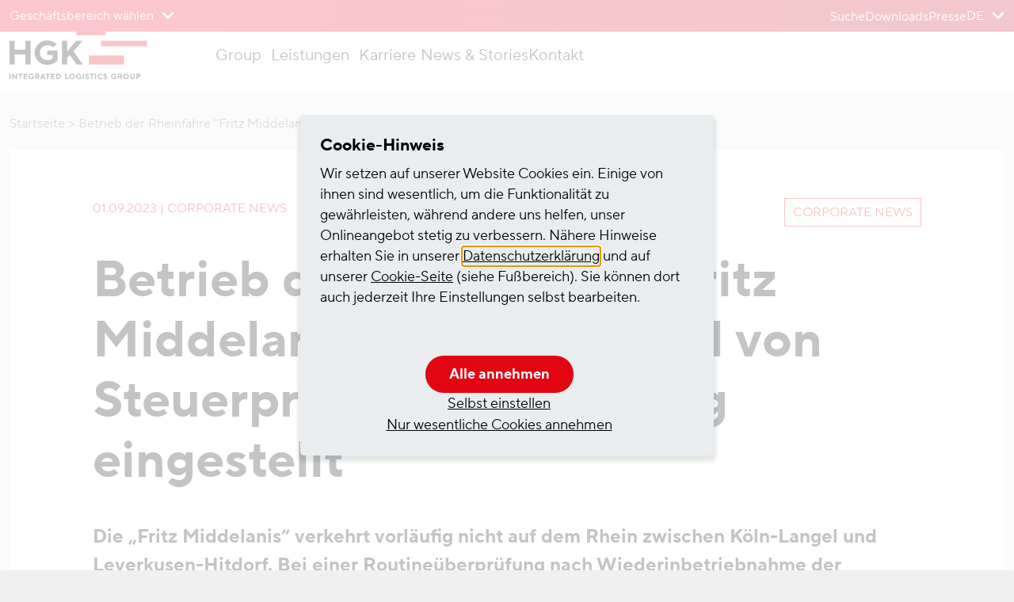

--- FILE ---
content_type: text/html; charset=utf-8
request_url: https://www.hgk.de/betrieb-der-rheinfaehre-fritz-middelanis-wird-aufgrund-von-steuerproblemen-vorlaeufig-eingestellt/
body_size: 11921
content:
<!DOCTYPE html>
<html lang="de-DE">
<head>
    <meta charset="utf-8">

<!-- 
	This website is powered by TYPO3 - inspiring people to share!
	TYPO3 is a free open source Content Management Framework initially created by Kasper Skaarhoj and licensed under GNU/GPL.
	TYPO3 is copyright 1998-2025 of Kasper Skaarhoj. Extensions are copyright of their respective owners.
	Information and contribution at https://typo3.org/
-->

<link rel="icon" href="/frontendbuild/Images//favicon.ico" type="image/vnd.microsoft.icon">
<title>Betrieb der Rheinfähre „Fritz Middelanis“ wird aufgrund von Steuerproblemen vorläufig eingestellt</title>
<meta name="generator" content="TYPO3 CMS">
<meta name="description" content="01. September 2023 - Rheinfähre „Fritz Middelanis“ muss wegen Steuerproblemen den Verkehr vorerst einstellen.">
<meta name="viewport" content="width=device-width, initial-scale=1">
<meta property="og:type" content="article">
<meta property="og:title" content="Betrieb der Rheinfähre &quot;Fritz Middelanis&quot; wird aufgrund von Steuerproblemen kurzfristig eingestellt">
<meta property="og:url" content="https://www.hgk.de/betrieb-der-rheinfaehre-fritz-middelanis-wird-aufgrund-von-steuerproblemen-vorlaeufig-eingestellt/">
<meta name="twitter:card" content="summary">
<meta name="twitter:title" content="Betrieb der Rheinfähre &quot;Fritz Middelanis&quot; wird aufgrund von Steuerproblemen kurzfristig eingestellt">
<meta name="google-site-verification" content="Gz5bbolqlVmk_5YY0N-XAzsAVQ6s5vyza8q6sDB7SGE">


<link rel="stylesheet" href="/frontendbuild/main.css?1765212746" media="all">
<link href="/_assets/46c1c088d2e2944ec6fabd154d67550a/Build/e82be8fba681feb8261e0e453b2344e47a2c292f.css?1767094886" rel="stylesheet" >






<link rel="icon" href="/frontendbuild/Images/favicon.ico" sizes="any"><!-- 32×32 -->
<link rel="icon" href="/frontendbuild/Images/icon.svg" type="image/svg+xml">
<link rel="apple-touch-icon" href="/frontendbuild/Images/apple-touch-icon.png"><!-- 180×180 -->
<link rel="manifest" href="/frontendbuild/manifest.json">

<script>
  var _paq = window._paq = window._paq || [];
  /* tracker methods like "setCustomDimension" should be called before "trackPageView" */
  _paq.push(['disableCookies']);
  _paq.push(['trackPageView']);
  _paq.push(['enableLinkTracking']);
  (function() {
    var u="https://matomo.hgk.de/";
    _paq.push(['setTrackerUrl', u+'matomo.php']);
    _paq.push(['setSiteId', '2']);
    var d=document, g=d.createElement('script'), s=d.getElementsByTagName('script')[0];
    g.async=true; g.src=u+'matomo.js'; s.parentNode.insertBefore(g,s);
  })();
</script>
<link rel="canonical" href="https://www.hgk.de/betrieb-der-rheinfaehre-fritz-middelanis-wird-aufgrund-von-steuerproblemen-vorlaeufig-eingestellt/">

<link rel="alternate" hreflang="de-DE" href="https://www.hgk.de/betrieb-der-rheinfaehre-fritz-middelanis-wird-aufgrund-von-steuerproblemen-vorlaeufig-eingestellt/">
<link rel="alternate" hreflang="en-GB" href="https://www.hgk.de/en/joint-position-paper-strengthening-the-rhine-as-a-sustainable-mode-of-transport-1/">
<link rel="alternate" hreflang="nl-NL" href="https://www.hgk.de/nl/gezamenlijke-nota-de-rijn-als-duurzaam-vervoersmiddel-versterken-1/">
<link rel="alternate" hreflang="x-default" href="https://www.hgk.de/betrieb-der-rheinfaehre-fritz-middelanis-wird-aufgrund-von-steuerproblemen-vorlaeufig-eingestellt/">
<!-- This site is optimized with the Yoast SEO for TYPO3 plugin - https://yoast.com/typo3-extensions-seo/ -->
<script type="application/ld+json">[{"@context":"https:\/\/www.schema.org","@type":"BreadcrumbList","itemListElement":[{"@type":"ListItem","position":1,"item":{"@id":"https:\/\/www.hgk.de\/","name":"Startseite"}},{"@type":"ListItem","position":2,"item":{"@id":"https:\/\/www.hgk.de\/news\/","name":"News"}},{"@type":"ListItem","position":3,"item":{"@id":"https:\/\/www.hgk.de\/2023\/","name":"2023"}},{"@type":"ListItem","position":4,"item":{"@id":"https:\/\/www.hgk.de\/betrieb-der-rheinfaehre-fritz-middelanis-wird-aufgrund-von-steuerproblemen-vorlaeufig-eingestellt\/","name":"Betrieb der Rheinf\u00e4hre \"Fritz Middelanis\" wird aufgrund von Steuerproblemen kurzfristig eingestellt"}}]}]</script>
</head>
<body>

<div class="page-wrapper">
    
<header class="page-header">
    
<ul class="skip-links visually-hidden-focusable" aria-label="{f:translate(key: 'nav.skiplinks.ariaLabel', extensionName: 'PpwSitepackage')"><li><a href="#main-navigation">
                Zum Menü
            </a></li><li><a href="#main-content">
                Zum Inhalt
            </a></li></ul>



    <div class="page-header__top">
        <div class="container">
            
                

    <div class="dropdown "><button
                type="button"
                id="businessBranchSwitcher"
                class="btn btn--link dropdown-toggle"
                data-bs-toggle="dropdown"
                aria-expanded="false"
                aria-label="Geschäftsbereich wählen>"
            ><span aria-hidden="true">Geschäftsbereich wählen</span></button><ul class="dropdown-menu" aria-labelledby="businessBranchSwitcher"><li><a
        href="/logistics-intermodal/"
        class="dropdown-item"
        
        
    > HGK Logistics and Intermodal</a></li><li><a
        href="/shipping/"
        class="dropdown-item"
        
        
    > HGK Shipping</a></li><li><a
        href="/infrastructure-maintenance/"
        class="dropdown-item"
        
        
    > HGK Infrastructure and Maintenance</a></li><li><a
        href="/real-estate/"
        class="dropdown-item"
        
        
    > HGK Real Estate</a></li><li><a
        href="/rail-operations/"
        class="dropdown-item"
        
        
    > HGK Rail Operations</a></li></ul></div>




            
            
                

    <nav class="nav-service" aria-label="Top global Links">
        <ul class="nav-service__list">
            
                <li>
                    
    <a  class="" href="/suche/" title="Suche">
    Suche
    </a>

                </li>
            
                <li>
                    
    <a  class="" href="/downloads/" title="Downloads">
    Downloads
    </a>

                </li>
            
                <li>
                    
    <a  class="" href="/news-stories/" title="Presse">
    Presse
    </a>

                </li>
            
            
                <li>
                    <div class="dropdown">
                        <button type="button" id="langSwitcherBtn" class="btn btn--link dropdown-toggle" data-bs-toggle="dropdown" aria-expanded="false" aria-label="Sprache der Website wählen">
                            
                                
                                    
                                    <span aria-hidden="true">DE</span>
                                
                            
                                
                            
                                
                            
                        </button>
                        <ul class="dropdown-menu" aria-labelledby="langSwitcherBtn">
                            
                                
                                    
                                    
                                    
                                    <li>
                                        <a hreflang="de-DE" class="dropdown-item"
                                           target="_self"
                                           href="/betrieb-der-rheinfaehre-fritz-middelanis-wird-aufgrund-von-steuerproblemen-vorlaeufig-eingestellt/" title="Betrieb der Rheinfähre &quot;Fritz Middelanis&quot; wird aufgrund von Steuerproblemen kurzfristig eingestellt" aria-current="true">
                                            Deutsch
                                        </a>
                                    </li>
                                
                            
                                
                                    
                                    
                                    
                                    <li>
                                        <a hreflang="en-GB" class="dropdown-item"
                                           target="_self"
                                           href="/en/joint-position-paper-strengthening-the-rhine-as-a-sustainable-mode-of-transport-1/" title="Joint position paper: Strengthening the Rhine as a sustainable mode of transport!">
                                            English
                                        </a>
                                    </li>
                                
                            
                                
                                    
                                    
                                    
                                    <li>
                                        <a hreflang="nl-NL" class="dropdown-item"
                                           target="_self"
                                           href="/nl/gezamenlijke-nota-de-rijn-als-duurzaam-vervoersmiddel-versterken-1/" title="Gezamenlijke nota: De Rijn als duurzaam vervoersmiddel versterken">
                                            Nederlands
                                        </a>
                                    </li>
                                
                            
                        </ul>
                    </div>
                </li>
            
        </ul>
    </nav>




            

        </div>
    </div>
    <div class="page-header__bottom">
        <div class="container">
            <a aria-label="Zur Startseite der Häfen und Güterverkehr Köln AG" href="/">
                <img class="logo" alt="Logo der Häfen und Güterverkehr Köln AG" src="/frontendbuild/Images/Logo-HGK-ILG.svg" width="174" height="60" />
            </a>
            <button type="button" class="nav-toggle" data-a11y-dialog-show="offcanvas-layer">
                <span class="hamburger" aria-hidden="true">
                    <span class="hamburger-box">
                        <span class="hamburger-inner"></span>
                    </span>
                </span>
                <span class="nav-toggle__text-open">
                    Hauptmenü öffnen
                </span>
                <span class="nav-toggle__text-close">
                    Hauptmenü schließen
                </span>
                <span class="nav-toggle__description" id="nav-toggle__description">
                    Zum Schließen des Menüs bitte die &lt;kbd&gt;ESC&lt;/kbd&gt; Taste drücken.
                </span>
            </button>

            
                
<nav
        id="main-navigation"
        class="nav-main js-nav-main"
        aria-label="Haupt-Navigation"
    ><ul class="nav-main__list is-level-01 "><li
        class="nav-main__list-item has-childs "
    ><button
        id="nav-main__item-54"
        class="nav-main__link is-level-01"
        aria-expanded="false"
    >Group</button><div class="nav-main__children-box" role="region" aria-labelledby="nav-main__item-54"><div class="nav-main__box-link"><span
                class="nav-main__link is-level-0  arrow-headline"
            >
                Group
            </span></div><ul class="nav-main__list is-level-02 "><li
        class="nav-main__list-item  "
    ><a
                href="/unternehmen/"
                class="nav-main__link is-level-02  "
                target="_self"
            >Die HGK-Gruppe</a></li><li
        class="nav-main__list-item  "
    ><a
                href="/hgk-gruppe/managementsysteme/"
                class="nav-main__link is-level-02  "
                target="_self"
            >Managementsysteme</a></li><li
        class="nav-main__list-item  "
    ><a
                href="/geschaeftsbereiche-hgk-gruppe/"
                class="nav-main__link is-level-02  "
                target="_self"
            >Geschäftsbereiche HGK-Gruppe</a></li></ul></div></li><li
        class="nav-main__list-item has-childs "
    ><button
        id="nav-main__item-56"
        class="nav-main__link is-level-01"
        aria-expanded="false"
    >Leistungen</button><div class="nav-main__children-box" role="region" aria-labelledby="nav-main__item-56"><div class="nav-main__box-link"><a
                href="/leistungen/"
                class="nav-main__link is-level-0  arrow-headline"
                target="_self"
            >Leistungen</a></div><ul class="nav-main__list is-level-02 has-multiple-cols"><li
        class="nav-main__list-item has-childs "
    ><span
                class="nav-main__link is-level-02  "
            >
                Transportlösungen
            </span><ul class="nav-main__list is-level-03 "><li
        class="nav-main__list-item  "
    ><a
                href="/rail-operations/#c808"
                class="nav-main__link is-level-03  "
                target="_self"
            >Schienengüterverkehr</a></li><li
        class="nav-main__list-item  "
    ><a
                href="/logistics-intermodal/systemverkehre/"
                class="nav-main__link is-level-03  "
                target="_self"
            >Systemverkehre</a></li><li
        class="nav-main__list-item  "
    ><a
                href="/shipping/trockenschifffahrt/"
                class="nav-main__link is-level-03  "
                target="_self"
            >Trockenschifffahrt</a></li><li
        class="nav-main__list-item  "
    ><a
                href="/shipping/chemietankschifffahrt/"
                class="nav-main__link is-level-03  "
                target="_self"
            >Chemieschifffahrt</a></li><li
        class="nav-main__list-item  "
    ><a
                href="/shipping/gastankschifffahrt/"
                class="nav-main__link is-level-03  "
                target="_self"
            >Gastankschifffahrt</a></li></ul></li><li
        class="nav-main__list-item has-childs "
    ><span
                class="nav-main__link is-level-02  "
            >
                Logistiklösungen
            </span><ul class="nav-main__list is-level-03 "><li
        class="nav-main__list-item  "
    ><a
                href="/logistics-intermodal/gefahrstofflogistik/"
                class="nav-main__link is-level-03  "
                target="_self"
            >Gefahrstofflogistik</a></li><li
        class="nav-main__list-item  "
    ><a
                href="/logistics-intermodal/papierlogistik/"
                class="nav-main__link is-level-03  "
                target="_self"
            >Papierlogistik</a></li><li
        class="nav-main__list-item  "
    ><a
                href="/logistics-intermodal/container-logistik/"
                class="nav-main__link is-level-03  "
                target="_self"
            >Container-Logistik</a></li><li
        class="nav-main__list-item  "
    ><a
                href="/logistics-intermodal/alu-stahllogistik/"
                class="nav-main__link is-level-03  "
                target="_self"
            >Alu- und Stahllogistik</a></li><li
        class="nav-main__list-item  "
    ><a
                href="/logistics-intermodal/schuettgutlogistik-materialbearbeitung/"
                class="nav-main__link is-level-03  "
                target="_self"
            >Schüttgutlogistik und Materialbearbeitung</a></li><li
        class="nav-main__list-item  "
    ><a
                href="/logistics-intermodal/warehousing/"
                class="nav-main__link is-level-03  "
                target="_self"
            >Warehousing</a></li><li
        class="nav-main__list-item  "
    ><a
                href="/logistics-intermodal/stueckgutlogistik/"
                class="nav-main__link is-level-03  "
                target="_self"
            >Stückgutlogistik</a></li></ul></li><li
        class="nav-main__list-item has-childs "
    ><span
                class="nav-main__link is-level-02  "
            >
                Dienstleistungen
            </span><ul class="nav-main__list is-level-03 "><li
        class="nav-main__list-item  "
    ><a
                href="/real-estate/#c867"
                class="nav-main__link is-level-03  "
                target="_self"
            >Gewerbe-Immobilien</a></li><li
        class="nav-main__list-item  "
    ><a
                href="/real-estate/#c867"
                class="nav-main__link is-level-03  "
                target="_self"
            >Logistik-Immobilien</a></li><li
        class="nav-main__list-item  "
    ><a
                href="/infrastructure-maintenance/radsatzbearbeitung/"
                class="nav-main__link is-level-03  "
                target="_self"
            >Radsatzbearbeitung</a></li><li
        class="nav-main__list-item  "
    ><a
                href="/infrastructure-maintenance/waggonwerkstatt/"
                class="nav-main__link is-level-03  "
                target="_self"
            >Waggonwerkstatt</a></li><li
        class="nav-main__list-item  "
    ><a
                href="/infrastructure-maintenance/lokwerkstatt/"
                class="nav-main__link is-level-03  "
                target="_self"
            >Lokwerkstatt</a></li><li
        class="nav-main__list-item  "
    ><a
                href="/infrastructure-maintenance/netzbetrieb/"
                class="nav-main__link is-level-03  "
                target="_self"
            >Netzbetrieb</a></li><li
        class="nav-main__list-item  "
    ><a
                href="/shipping/ship-management/"
                class="nav-main__link is-level-03  "
                target="_self"
            >Ship Management</a></li></ul></li></ul></div></li><li
        class="nav-main__list-item has-childs "
    ><button
        id="nav-main__item-197"
        class="nav-main__link is-level-01"
        aria-expanded="false"
    >Karriere</button><div class="nav-main__children-box" role="region" aria-labelledby="nav-main__item-197"><div class="nav-main__box-link"><a
                href="/karriere/"
                class="nav-main__link is-level-0  arrow-headline"
                target="_self"
            >Karriere</a></div><ul class="nav-main__list is-level-02 "><li
        class="nav-main__list-item  "
    ><a
                href="/karriere/jobportal-hgk-gruppe/"
                class="nav-main__link is-level-02  "
                target="_self"
            >Jobportal HGK-Gruppe</a></li></ul></div></li><li
        class="nav-main__list-item  "
    ><a
                href="/news-stories/"
                class="nav-main__link is-level-01  "
                target="_self"
            >News &amp; Stories</a></li><li
        class="nav-main__list-item  "
    ><a
                href="/kontakt/"
                class="nav-main__link is-level-01  "
                target="_self"
            >Kontakt</a></li></ul></nav>









            
        </div>
    </div>

    
<div
    id="offcanvas-layer"
    class="offcanvas-layer"
    aria-label="Hauptnavigation"
    aria-hidden="true"
><div class="offcanvas-layer__overlay" data-a11y-dialog-hide></div><div class="offcanvas-layer__content js-offcanvas-layer__content" role="document"><div class="offcanvas-layer__header"><div class="offcanvas-layer__header-top"><a href="/"><img class="logo" alt="Häfen und Güterverkehr Köln AG" src="/frontendbuild/Images/logo.svg" width="174" height="60" /></a><button
                    type="button"
                    data-a11y-dialog-hide
                    aria-label="Hauptmenü schließen"
                    class="btn btn--close"
                ><svg aria-hidden="true"><use xlink:href="/frontendbuild/Images/sprite.svg#icon-close"></use></svg></button></div><div class="offcanvas-layer__header-bottom"><div aria-hidden="true">Geschäftsbereich wählen</div><div class="dropdown dropdown--btn"><button
                type="button"
                id="businessBranchSwitcherBtn"
                class="btn btn--link dropdown-toggle"
                data-bs-toggle="dropdown"
                aria-expanded="false"
                aria-label="Geschäftsbereich wählen>"
            ><span aria-hidden="true">Geschäftsbereich wählen</span></button><ul class="dropdown-menu" aria-labelledby="businessBranchSwitcherBtn"><li><a
        href="/logistics-intermodal/"
        class="dropdown-item"
        
        
    > HGK Logistics and Intermodal</a></li><li><a
        href="/shipping/"
        class="dropdown-item"
        
        
    > HGK Shipping</a></li><li><a
        href="/infrastructure-maintenance/"
        class="dropdown-item"
        
        
    > HGK Infrastructure and Maintenance</a></li><li><a
        href="/real-estate/"
        class="dropdown-item"
        
        
    > HGK Real Estate</a></li><li><a
        href="/rail-operations/"
        class="dropdown-item"
        
        
    > HGK Rail Operations</a></li></ul></div></div></div><nav
        id="main-navigation-mobile"
        aria-label="Haupt-Navigation"
    ><div class="nav-accordion is-level-01 js-accordion-a11y"><div class="nav-accordion__item is-level-01 js-accordion-a11y__item"><h2 class="nav-accordion__header"><button
        class="nav-accordion__trigger is-level-01 js-accordion-a11y__trigger"
    >Group</button></h2><div class="nav-accordion__panel js-accordion-a11y__panel"><div class="nav-accordion__content is-level-01"><div class="nav-accordion__box-link"><span
                class="nav-accordion__link is-level-0 "
            >
                Übersicht: Group
            </span></div><ul class="nav-accordion__list is-level-02"><li class="nav-accordion__list-item"><a
                href="/unternehmen/"
                class="nav-accordion__link is-level-02 "
                target="_self"
            >Die HGK-Gruppe</a></li><li class="nav-accordion__list-item"><a
                href="/hgk-gruppe/managementsysteme/"
                class="nav-accordion__link is-level-02 "
                target="_self"
            >Managementsysteme</a></li><li class="nav-accordion__list-item"><a
                href="/geschaeftsbereiche-hgk-gruppe/"
                class="nav-accordion__link is-level-02 "
                target="_self"
            >Geschäftsbereiche HGK-Gruppe</a></li></ul></div></div></div><div class="nav-accordion__item is-level-01 js-accordion-a11y__item"><h2 class="nav-accordion__header"><button
        class="nav-accordion__trigger is-level-01 js-accordion-a11y__trigger"
    >Leistungen</button></h2><div class="nav-accordion__panel js-accordion-a11y__panel"><div class="nav-accordion__content is-level-01"><div class="nav-accordion__box-link"><a
                href="/leistungen/"
                class="nav-accordion__link is-level-0 "
                target="_self"
            >Übersicht: Leistungen</a></div><div class="nav-accordion is-level-02 js-accordion-a11y"><div class="nav-accordion__item is-level-02 js-accordion-a11y__item"><h2 class="nav-accordion__header"><button
        class="nav-accordion__trigger is-level-02 js-accordion-a11y__trigger"
    >Transportlösungen</button></h2><div class="nav-accordion__panel js-accordion-a11y__panel"><div class="nav-accordion__content is-level-02"><div class="nav-accordion__box-link"><span
                class="nav-accordion__link is-level-0 "
            >
                Übersicht: Transportlösungen
            </span></div><ul class="nav-accordion__list is-level-03"><li class="nav-accordion__list-item"><a
                href="/rail-operations/#c808"
                class="nav-accordion__link is-level-03 "
                target="_self"
            >Schienengüterverkehr</a></li><li class="nav-accordion__list-item"><a
                href="/logistics-intermodal/systemverkehre/"
                class="nav-accordion__link is-level-03 "
                target="_self"
            >Systemverkehre</a></li><li class="nav-accordion__list-item"><a
                href="/shipping/trockenschifffahrt/"
                class="nav-accordion__link is-level-03 "
                target="_self"
            >Trockenschifffahrt</a></li><li class="nav-accordion__list-item"><a
                href="/shipping/chemietankschifffahrt/"
                class="nav-accordion__link is-level-03 "
                target="_self"
            >Chemieschifffahrt</a></li><li class="nav-accordion__list-item"><a
                href="/shipping/gastankschifffahrt/"
                class="nav-accordion__link is-level-03 "
                target="_self"
            >Gastankschifffahrt</a></li></ul></div></div></div><div class="nav-accordion__item is-level-02 js-accordion-a11y__item"><h2 class="nav-accordion__header"><button
        class="nav-accordion__trigger is-level-02 js-accordion-a11y__trigger"
    >Logistiklösungen</button></h2><div class="nav-accordion__panel js-accordion-a11y__panel"><div class="nav-accordion__content is-level-02"><div class="nav-accordion__box-link"><span
                class="nav-accordion__link is-level-0 "
            >
                Übersicht: Logistiklösungen
            </span></div><ul class="nav-accordion__list is-level-03"><li class="nav-accordion__list-item"><a
                href="/logistics-intermodal/gefahrstofflogistik/"
                class="nav-accordion__link is-level-03 "
                target="_self"
            >Gefahrstofflogistik</a></li><li class="nav-accordion__list-item"><a
                href="/logistics-intermodal/papierlogistik/"
                class="nav-accordion__link is-level-03 "
                target="_self"
            >Papierlogistik</a></li><li class="nav-accordion__list-item"><a
                href="/logistics-intermodal/container-logistik/"
                class="nav-accordion__link is-level-03 "
                target="_self"
            >Container-Logistik</a></li><li class="nav-accordion__list-item"><a
                href="/logistics-intermodal/alu-stahllogistik/"
                class="nav-accordion__link is-level-03 "
                target="_self"
            >Alu- und Stahllogistik</a></li><li class="nav-accordion__list-item"><a
                href="/logistics-intermodal/schuettgutlogistik-materialbearbeitung/"
                class="nav-accordion__link is-level-03 "
                target="_self"
            >Schüttgutlogistik und Materialbearbeitung</a></li><li class="nav-accordion__list-item"><a
                href="/logistics-intermodal/warehousing/"
                class="nav-accordion__link is-level-03 "
                target="_self"
            >Warehousing</a></li><li class="nav-accordion__list-item"><a
                href="/logistics-intermodal/stueckgutlogistik/"
                class="nav-accordion__link is-level-03 "
                target="_self"
            >Stückgutlogistik</a></li></ul></div></div></div><div class="nav-accordion__item is-level-02 js-accordion-a11y__item"><h2 class="nav-accordion__header"><button
        class="nav-accordion__trigger is-level-02 js-accordion-a11y__trigger"
    >Dienstleistungen</button></h2><div class="nav-accordion__panel js-accordion-a11y__panel"><div class="nav-accordion__content is-level-02"><div class="nav-accordion__box-link"><span
                class="nav-accordion__link is-level-0 "
            >
                Übersicht: Dienstleistungen
            </span></div><ul class="nav-accordion__list is-level-03"><li class="nav-accordion__list-item"><a
                href="/real-estate/#c867"
                class="nav-accordion__link is-level-03 "
                target="_self"
            >Gewerbe-Immobilien</a></li><li class="nav-accordion__list-item"><a
                href="/real-estate/#c867"
                class="nav-accordion__link is-level-03 "
                target="_self"
            >Logistik-Immobilien</a></li><li class="nav-accordion__list-item"><a
                href="/infrastructure-maintenance/radsatzbearbeitung/"
                class="nav-accordion__link is-level-03 "
                target="_self"
            >Radsatzbearbeitung</a></li><li class="nav-accordion__list-item"><a
                href="/infrastructure-maintenance/waggonwerkstatt/"
                class="nav-accordion__link is-level-03 "
                target="_self"
            >Waggonwerkstatt</a></li><li class="nav-accordion__list-item"><a
                href="/infrastructure-maintenance/lokwerkstatt/"
                class="nav-accordion__link is-level-03 "
                target="_self"
            >Lokwerkstatt</a></li><li class="nav-accordion__list-item"><a
                href="/infrastructure-maintenance/netzbetrieb/"
                class="nav-accordion__link is-level-03 "
                target="_self"
            >Netzbetrieb</a></li><li class="nav-accordion__list-item"><a
                href="/shipping/ship-management/"
                class="nav-accordion__link is-level-03 "
                target="_self"
            >Ship Management</a></li></ul></div></div></div></div></div></div></div><div class="nav-accordion__item is-level-01 js-accordion-a11y__item"><h2 class="nav-accordion__header"><button
        class="nav-accordion__trigger is-level-01 js-accordion-a11y__trigger"
    >Karriere</button></h2><div class="nav-accordion__panel js-accordion-a11y__panel"><div class="nav-accordion__content is-level-01"><div class="nav-accordion__box-link"><a
                href="/karriere/"
                class="nav-accordion__link is-level-0 "
                target="_self"
            >Übersicht: Karriere</a></div><ul class="nav-accordion__list is-level-02"><li class="nav-accordion__list-item"><a
                href="/karriere/jobportal-hgk-gruppe/"
                class="nav-accordion__link is-level-02 "
                target="_self"
            >Jobportal HGK-Gruppe</a></li></ul></div></div></div><div class="nav-accordion__item is-level-01 "><div class="nav-accordion__header"><a
                href="/news-stories/"
                class="nav-accordion__link is-level-01 "
                target="_self"
            >News &amp; Stories</a></div></div><div class="nav-accordion__item is-level-01 "><div class="nav-accordion__header"><a
                href="/kontakt/"
                class="nav-accordion__link is-level-01 "
                target="_self"
            >Kontakt</a></div></div></div></nav><div class="offcanvas-layer__footer"><nav class="nav-service nav-service--mobile" aria-label="Service-Navigation"><ul class="nav-service__list"><li><a
        href="/suche/"
        class=""
        target="_self"
    >Suche</a></li><li><a
        href="/downloads/"
        class=""
        target="_self"
    >Downloads</a></li><li><a
        href="/news-stories/"
        class=""
        target="_self"
    >Presse</a></li></ul></nav><div><div aria-hidden="true">Sprache wählen</div><div class="dropdown dropdown--btn"><button type="button" id="langSwitcherBtn" class="btn btn--link dropdown-toggle" data-bs-toggle="dropdown" aria-expanded="false" aria-label="Sprache der Website wählen"><span aria-hidden="true">DE</span></button><ul class="dropdown-menu" aria-labelledby="langSwitcherBtn"><li><a hreflang="de-DE" class="dropdown-item"
                               target="_self"
                               href="/betrieb-der-rheinfaehre-fritz-middelanis-wird-aufgrund-von-steuerproblemen-vorlaeufig-eingestellt/" title="Betrieb der Rheinfähre &quot;Fritz Middelanis&quot; wird aufgrund von Steuerproblemen kurzfristig eingestellt" aria-current="true">
                            Deutsch
                            </a></li><li><a hreflang="en-GB" class="dropdown-item"
                               target="_self"
                               href="/en/joint-position-paper-strengthening-the-rhine-as-a-sustainable-mode-of-transport-1/" title="Joint position paper: Strengthening the Rhine as a sustainable mode of transport!">
                            English
                            </a></li><li><a hreflang="nl-NL" class="dropdown-item"
                               target="_self"
                               href="/nl/gezamenlijke-nota-de-rijn-als-duurzaam-vervoersmiddel-versterken-1/" title="Gezamenlijke nota: De Rijn als duurzaam vervoersmiddel versterken">
                            Nederlands
                            </a></li></ul></div></div></div></div>

</header>



    
    <main class="page-main" id="main-content">
        
            
<div class="container"><nav class="breadcrumb" aria-label="breadcrumb"><ol><li><a  href="/" title="Startseite">
    Startseite
    </a></li><li><span aria-current="page">Betrieb der Rheinfähre &quot;Fritz Middelanis&quot; wird aufgrund von Steuerproblemen kurzfristig eingestellt</span></li></ol></nav></div>



        
        
<div class="section
                 section--space-before-none" id="c6553"><div class="container"><div class="offset-content offset-content--bg-white"><div class="row"><div class="col-md-12"><div class="frame " id="c6557"><div class="header-meta-wrapper"><div class="header-meta-wrapper__left"><p class="meta-text">
                    01.09.2023
                    
                        | Corporate News
                    
                </p></div><div class="header-meta-wrapper__right"><ul class="tag-list"><li><a class="tag" href="/news-stories/?topic=28&amp;cHash=6dae743b0758372abe2639b091f76381">Corporate News</a></li></ul></div></div></div><div id="c6556" class="frame frame-default frame-type-text frame-layout-0"><header><h1 class="">
                
                    
                    Betrieb der Rheinfähre „Fritz Middelanis“ wird aufgrund von Steuerproblemen vorläufig eingestellt
                
            </h1></header><div class="ce-bodytext"><p class="text-large"><strong>Die „Fritz Middelanis“ verkehrt vorläufig nicht auf dem Rhein zwischen Köln-Langel und Leverkusen-Hitdorf. Bei einer Routineüberprüfung nach Wiederinbetriebnahme der Rheinfähre, die aufgrund einer Abgasproblematik zuletzt kurzfristig mehrfach pausieren musste, wurde ein Schaden an einer der beiden Hydraulik-Steuerungen festgestellt. Ob das Fahrzeug in der kommenden Woche wieder eingesetzt werden kann, ist zum jetzigen Zeitpunkt noch nicht absehbar. </strong></p></div></div><div id="c6555" class="frame frame-default frame-type-textpic frame-layout-0"><div class="image-above-center-container"><figure class="image"><picture><source media="(min-width: 992px)"
                srcset="/fileadmin/_processed_/b/8/csm_Faehre_Langel_Hitdorf_Copyright_HGK_d6122b0e2d.jpg"
                type="image/jpeg"/><source media="(min-width: 768px)"
                srcset="/fileadmin/_processed_/b/8/csm_Faehre_Langel_Hitdorf_Copyright_HGK_d6122b0e2d.jpg"
                type="image/jpeg"/><source media="(min-width: 0)"
                srcset="/fileadmin/_processed_/b/8/csm_Faehre_Langel_Hitdorf_Copyright_HGK_d6122b0e2d.jpg"
                type="image/jpeg"><img alt="" title=""
                     src="/fileadmin/_processed_/b/8/csm_Faehre_Langel_Hitdorf_Copyright_HGK_d6122b0e2d.jpg"
                     class="img-fluid"/></picture></figure></div></div><div id="c6554" class="frame frame-default frame-type-ppw-1col frame-layout-0"><div class="row"><div class="col-md-12"><div id="c6559" class="frame frame-default frame-type-text frame-layout-0"><div class="ce-bodytext"><p class="Default">„In der Vergangenheit traten immer an derselben Hydraulik-Steuerung Probleme auf. Jetzt ist erstmals leider die andere Einheit betroffen, die bislang tadellos funktionierte“, erklärt Norbert Di Raimondo, Geschäftsführer der „Rheinfähre Köln-Langel / Hitdorf GmbH“. Er ergänzt: „Es tut uns für unsere treuen Kunden sehr leid, dass erneut zu einem Ausfall kommt. Aber ein Betrieb unter diesen Bedingungen ist schlicht nicht möglich. Die Sicherheit unserer Passagiere, des Personals und der transportierten Fahrzeuge ist für uns nicht verhandelbar.“</p><p class="Default">Damit die „Fritz Middelanis“ wieder den Verkehr aufnehmen kann, müssen jetzt Ersatzteile beschafft werden. „Wir suchen danach auch über Ländergrenzen hinweg. Aus Erfahrung wissen wir, dass dieser Prozess ein paar Tage dauern kann. Insofern rechnen wir damit, dass wir auch noch in der nächsten Woche pausieren müssen“, so Di Raimondo.<br> Fährkunden können sich auf der Startseite der Website www.hgk.de anhand einer symbolischen Ampel informieren, ob die Fähre aktuell in Betrieb ist.<br> &nbsp;</p></div></div></div></div></div></div></div></div></div></div>


<div class="section
                " id="c6552"><div class="container"><div class="row"><div class="col-lg-4"></div><div class="col-lg-8"><div id="c6563" class="frame frame-default frame-type-header frame-layout-0"><header><h3 class=" h2">
                
                    
                    Ihr Ansprechpartner
                
            </h3></header></div><div id="c6562" class="frame frame-default frame-type-shortcut frame-layout-0"><div class="frame " id="c1382"><article
            class="card-user card-user--default"
           ><div class="card-user__image"><picture><source media="(min-width: 992px)"
                srcset="/fileadmin/_processed_/d/5/csm_Christian-Lorenz-HGK_4110388463.jpg"
                type="image/jpeg"/><source media="(min-width: 768px)"
                srcset="/fileadmin/_processed_/d/5/csm_Christian-Lorenz-HGK_4110388463.jpg"
                type="image/jpeg"/><source media="(min-width: 0)"
                srcset="/fileadmin/_processed_/d/5/csm_Christian-Lorenz-HGK_4110388463.jpg"
                type="image/jpeg"><img alt="" title=""
                     src="/fileadmin/_processed_/d/5/csm_Christian-Lorenz-HGK_4110388463.jpg"
                     class=""/></picture></div><div class="card-user__content"><header><h3 class="card-user__name">Christian Lorenz</h3><p class="card-user__orga">
                            Pressesprecher
                        </p></header><p>Telefon 0221 / 390 11 90<br> E-Mail <a href="#" data-mailto-token="nbjmup+disjtujbo/mpsfoaAihlhspvq/ef" data-mailto-vector="1" title="christian.lorenz@hgkgroup.de">christian.lorenz(at)hgkgroup.de</a>&nbsp;</p><p>Häfen und Güterverkehr Köln AG<br> Pressestelle<br> Am Niehler Hafen 2<br> 50735 Köln</p></div></article></div></div></div></div></div></div>


<div class="section
                " id="c6551"><div class="container"><div class="row"><div class="col-md-12"><div id="c6558" class="frame frame-default frame-type-ppwsitepackage_relatednews frame-layout-0"><header><h2 class="">
                
                    
                     Mehr aus Corporate News 
                
            </h2></header><div class="row equal-height"><div class="col-lg-4"><article class="card-news card-news--reduced"><a title="Rheinische Botschafter „Köln 1 &amp; 2“ auf Kurs Nordost!" href="/2025/rheinische-botschafter-koeln-1-2-auf-kurs-nordost/"><figure class="card-news__image"><picture><source media="(min-width: 992px)"
                srcset="/fileadmin/_processed_/d/4/csm_Bild_1_b804224305.jpg"
                type="image/jpeg"/><source media="(min-width: 768px)"
                srcset="/fileadmin/_processed_/d/4/csm_Bild_1_b804224305.jpg"
                type="image/jpeg"/><source media="(min-width: 0)"
                srcset="/fileadmin/_processed_/d/4/csm_Bild_1_b804224305.jpg"
                type="image/jpeg"><img alt="" title=""
                     src="/fileadmin/_processed_/d/4/csm_Bild_1_b804224305.jpg"
                     class=""/></picture></figure><div class="card-news__content"><header><p class="meta-text">
                        30.12.2025
                        
                            | News
                        
                    </p><div class="arrow-headline">
                        Rheinische Botschafter „Köln 1 &amp; 2“ auf Kurs Nordost!
                    </div></header></div></a></article></div><div class="col-lg-4"><article class="card-news card-news--reduced"><a title="HGK AG modernisiert Bahnübergang Gennerstraße in Hürth-Fischenich" href="/2025/hgk-ag-modernisiert-bahnuebergang-gennerstrasse-in-huerth-fischenich/"><figure class="card-news__image"><picture><source media="(min-width: 992px)"
                srcset="/fileadmin/_processed_/4/4/csm_BUE_Gennerstrasse_517e760404.JPG.jpg"
                type="image/jpeg"/><source media="(min-width: 768px)"
                srcset="/fileadmin/_processed_/4/4/csm_BUE_Gennerstrasse_517e760404.JPG.jpg"
                type="image/jpeg"/><source media="(min-width: 0)"
                srcset="/fileadmin/_processed_/4/4/csm_BUE_Gennerstrasse_517e760404.JPG.jpg"
                type="image/jpeg"><img alt="" title=""
                     src="/fileadmin/_processed_/4/4/csm_BUE_Gennerstrasse_517e760404.JPG.jpg"
                     class=""/></picture></figure><div class="card-news__content"><header><p class="meta-text">
                        22.12.2025
                        
                            | Presse-Mitteilung
                        
                    </p><div class="arrow-headline">
                        HGK AG modernisiert Bahnübergang Gennerstraße in Hürth-Fischenich
                    </div></header></div></a></article></div><div class="col-lg-4"><article class="card-news card-news--reduced"><a title="Dr. Gerrit Krupp als Vorsitzender des Aufsichtsrats der Häfen und Güterverkehr Köln AG bestätigt" href="/2025/dr-gerrit-krupp-als-vorsitzender-des-aufsichtsrats-der-haefen-und-gueterverkehr-koeln-ag-bestaetigt/"><figure class="card-news__image"><picture><source media="(min-width: 992px)"
                srcset="/fileadmin/_processed_/6/1/csm_Dr_Gerrit_Krupp_Portrait_6e859f0c29.jpg"
                type="image/jpeg"/><source media="(min-width: 768px)"
                srcset="/fileadmin/_processed_/6/1/csm_Dr_Gerrit_Krupp_Portrait_6e859f0c29.jpg"
                type="image/jpeg"/><source media="(min-width: 0)"
                srcset="/fileadmin/_processed_/6/1/csm_Dr_Gerrit_Krupp_Portrait_6e859f0c29.jpg"
                type="image/jpeg"><img alt="" title=""
                     src="/fileadmin/_processed_/6/1/csm_Dr_Gerrit_Krupp_Portrait_6e859f0c29.jpg"
                     class=""/></picture></figure><div class="card-news__content"><header><p class="meta-text">
                        18.12.2025
                        
                            | Presse-Mitteilung
                        
                    </p><div class="arrow-headline">
                        Dr. Gerrit Krupp als Vorsitzender des Aufsichtsrats der Häfen und Güterverkehr Köln AG bestätigt
                    </div></header></div></a></article></div></div><div class="btn-wrapper"><a class="btn btn--secondary" href="/news-stories/">
                Alle Neuigkeiten
            </a></div></div></div></div></div>


    </main>

    
<a href="#main-navigation" class="scroll-to-top"><svg aria-hidden="true"><use xlink:href="/frontendbuild/Images/sprite.svg#arrow-top"></use></svg><span>
            NACH OBEN
        </span><span class="visually-hidden">
            zum Seitenanfang springen
        </span></a>


    


<footer class="page-footer">
    <div class="page-footer__top">
        <div class="container">
            <div class="row">
                
                    <div class="col-lg-3">
                        

    <span class="page-footer__title">Wichtige Infos</span>
    <ul class="page-footer__nav">
        
            <li>
                
    <a  class="" href="/news-stories/" title="News &amp; Stories">
    News &amp; Stories
    </a>

            </li>
        
            <li>
                
    <a  class="" href="/karriere/" title="Karriere">
    Karriere
    </a>

            </li>
        
            <li>
                
    <a  class="" href="/downloads/" title="Downloads">
    Downloads
    </a>

            </li>
        
            <li>
                
    <a  class="" href="/downloads/#c1239" title="Unternehmensberichte">
    Unternehmensberichte
    </a>

            </li>
        
            <li>
                
    <a  class="" href="/downloads/#c1237" title="PCGK">
    PCGK
    </a>

            </li>
        
    </ul>
    




                    </div>
                
                
                    <div class="col-lg-3">
                        

    <span class="page-footer__title">Service</span>
    <ul class="page-footer__nav">
        
            <li>
                
    <a  class="" href="/hgk-hafenbehoerde/" title="HGK-Hafenbehörde">
    HGK-Hafenbehörde
    </a>

            </li>
        
            <li>
                
    <a  class="" href="/rheinfaehre-koeln-langel-hitdorf/" title="Rheinfähre Köln-Langel / Hitdorf">
    Rheinfähre Köln-Langel / Hitdorf
    </a>

            </li>
        
    </ul>
    
        <ul class="page-footer__nav last">
            
                <li>
                    
    <a  class="" href="/kontakt/" title="Kontakt">
    Kontakt
    </a>

                </li>
            
        </ul>
    




                    </div>
                
                
                    <div class="col-lg-3">
                        




                    </div>
                
                <div class="col-lg-3">
                    <a class="page-footer__logo" title="Häfen und Güterverkehr Köln AG" href="/">
                        <img class="logo" alt="Häfen und Güterverkehr Köln AG" src="/frontendbuild/Images/logo.svg" width="174" height="60" />
                    </a>
                    <html xmlns="http://www.w3.org/1999/xhtml" lang="en"
      xmlns:f="http://typo3.org/ns/TYPO3/Fluid/ViewHelpers"
      xmlns:ppw="http://typo3.org/ns/Ppw/PpwSitepackage/ViewHelpers">
<div id="c12" class="frame frame-default frame-type-ppw-1col frame-layout-0"><div class="row"><div class="col-md-12"><div id="c1" class="frame frame-default frame-type-text frame-layout-0"><div class="ce-bodytext"><p>Häfen und Güterverkehr Köln AG<br> Am Niehler Hafen 2<br> 50735 Köln</p><p>Telefon <a href="tel:00492213900">+49 221 390–0</a></p></div></div></div></div></div>
</html>

                </div>
            </div>
        </div>
    </div>
    
        

    <div class="page-footer__bottom">
        <div class="container">
            
                
    <a
        href="/impressum/"
        class=""
        target="_self"
    >Impressum</a>

            
                
    <a
        href="/datenschutz/"
        class=""
        target="_self"
    >Datenschutz</a>

            
                
    <a
        href="/supplier-code-of-conduct/"
        class=""
        target="_self"
    >Supplier Code of Conduct</a>

            
                
    <a
        href="/datenschutz-videoueberwachung/"
        class=""
        target="_self"
    >Videoüberwachung</a>

            
                
    <a
        href="/cookies/"
        class=""
        target="_self"
    >Cookies</a>

            
        </div>
    </div>




    
</footer>


</div>

	<div class="tx-ppwcm-wrap">
		
    <div class="biscuit-e82be8fba681feb8261e0e453b2344e47a2c292f js-ppwcm-settings" data-typo3-ppwcm-name="ppw-cookie" data-typo3-ajax-url="/?type=4546548"><div class="biscuit-e82be8fba681feb8261e0e453b2344e47a2c292f__overlay"><div class="biscuit-e82be8fba681feb8261e0e453b2344e47a2c292f__modal"><div class="biscuit-e82be8fba681feb8261e0e453b2344e47a2c292f__focus-trap-helper" tabindex="0"></div><div
            role="dialog"
            aria-modal="true"
            aria-labelledby="ppwcm-settings__view-title--start"
            aria-describedby="ppwcm-settings__view-text--start"
            class="biscuit-e82be8fba681feb8261e0e453b2344e47a2c292f__view biscuit-e82be8fba681feb8261e0e453b2344e47a2c292f__view--start js-ppwcm-settings__view--start"
        ><div class="biscuit-e82be8fba681feb8261e0e453b2344e47a2c292f__modal-content"><h3
                    id="ppwcm-settings__view-title--start"
                    class="biscuit-e82be8fba681feb8261e0e453b2344e47a2c292f__view-title"
                >
                    Cookie-Hinweis
                </h3><div id="ppwcm-settings__view-text--start"><p>Wir setzen auf unserer Website Cookies ein. Einige von ihnen sind wesentlich, um die Funktionalität zu gewährleisten, während andere uns helfen, unser Onlineangebot stetig zu verbessern. Nähere Hinweise erhalten Sie in unserer <a href="/datenschutz/" target="_blank">Datenschutzerklärung</a> und auf unserer <a href="/cookies/">Cookie-Seite</a> (siehe Fußbereich). Sie können dort auch jederzeit Ihre Einstellungen selbst bearbeiten.</p></div></div><div class="biscuit-e82be8fba681feb8261e0e453b2344e47a2c292f__modal-footer"><div class="biscuit-e82be8fba681feb8261e0e453b2344e47a2c292f__modal-footer-inner"><div class="biscuit-e82be8fba681feb8261e0e453b2344e47a2c292f__cta-item"><button
                            class="button button-primary btn btn-primary btn--primary biscuit-e82be8fba681feb8261e0e453b2344e47a2c292f__button biscuit-e82be8fba681feb8261e0e453b2344e47a2c292f__button--primary js-ppwcm-settings__button"
                            data-button-action="selectAllAndSave">
                            Alle annehmen
                        </button></div><div class="biscuit-e82be8fba681feb8261e0e453b2344e47a2c292f__cta-item"><a href="#"
                           role="button"
                           class="biscuit-e82be8fba681feb8261e0e453b2344e47a2c292f__button biscuit-e82be8fba681feb8261e0e453b2344e47a2c292f__button--secondary js-ppwcm-settings__button"
                           data-button-action="manual">
                            Selbst einstellen
                        </a></div><div class="biscuit-e82be8fba681feb8261e0e453b2344e47a2c292f__cta-item"><a href="#"
                               role="button"
                               class="biscuit-e82be8fba681feb8261e0e453b2344e47a2c292f__button biscuit-e82be8fba681feb8261e0e453b2344e47a2c292f__button--secondary js-ppwcm-settings__button"
                               data-button-action="essential">
                                Nur wesentliche Cookies annehmen
                            </a></div><input type="hidden" class="js-ppwcm-hidden" value="5" /><input type="hidden" class="js-ppwcm-hidden" value="3" /></div></div></div><div
            role="dialog"
            aria-modal="true"
            aria-labelledby="ppwcm-settings__view-title--edit"
            aria-describedby="ppwcm-settings__view-text--edit"
            class="biscuit-e82be8fba681feb8261e0e453b2344e47a2c292f__view biscuit-e82be8fba681feb8261e0e453b2344e47a2c292f__view--edit js-ppwcm-settings__view--edit"
        ><div class="biscuit-e82be8fba681feb8261e0e453b2344e47a2c292f__modal-content"><h3
                    id="ppwcm-settings__view-title--edit"
                    class="biscuit-e82be8fba681feb8261e0e453b2344e47a2c292f__view-title"
                >
                    Einstellungen bearbeiten
                </h3><div id="ppwcm-settings__view-text--edit"><p>Hier können Sie verschiedene Kategorien von Cookies auf dieser Website auswählen oder deaktivieren. Per Klick auf das Info-Icon können Sie mehr über die verschiedenen Cookies erfahren.</p></div><div class="biscuit-e82be8fba681feb8261e0e453b2344e47a2c292f__option"><div class="biscuit-e82be8fba681feb8261e0e453b2344e47a2c292f__option-title">Wesentliche Cookies</div><a aria-label="weitere Informationen zu Wesentliche Cookies" class="biscuit-e82be8fba681feb8261e0e453b2344e47a2c292f__info-link" href="/cookies/#info-cookieType-1"><svg class="biscuit-e82be8fba681feb8261e0e453b2344e47a2c292f__icon biscuit-e82be8fba681feb8261e0e453b2344e47a2c292f__icon--info" aria-hidden="true" focusable="false"><use xlink:href="/_assets/46c1c088d2e2944ec6fabd154d67550a/Icons/svg-sprite.svg?1765212728#icon-info"></use></svg></a><div class="biscuit-e82be8fba681feb8261e0e453b2344e47a2c292f__checkbox-item"><input
                                        type="checkbox"
                                        id="cookieType-1"
                                        class="js-ppwcm-settings__checkbox"
                                        value="1"
                                        aria-labelledby="cookieType-1-label"
                                        data-cookie-type="essential"
                                        disabled
                                        checked
                                    ><label for="cookieType-1" id="cookieType-1-label"><span class="sr-only visually-hidden">Wesentliche Cookies</span></label></div></div><div class="biscuit-e82be8fba681feb8261e0e453b2344e47a2c292f__option"><div class="biscuit-e82be8fba681feb8261e0e453b2344e47a2c292f__option-title">Analytische Cookies</div><a aria-label="weitere Informationen zu Analytische Cookies" class="biscuit-e82be8fba681feb8261e0e453b2344e47a2c292f__info-link" href="/cookies/#info-cookieType-5"><svg class="biscuit-e82be8fba681feb8261e0e453b2344e47a2c292f__icon biscuit-e82be8fba681feb8261e0e453b2344e47a2c292f__icon--info" aria-hidden="true" focusable="false"><use xlink:href="/_assets/46c1c088d2e2944ec6fabd154d67550a/Icons/svg-sprite.svg?1765212728#icon-info"></use></svg></a><div class="biscuit-e82be8fba681feb8261e0e453b2344e47a2c292f__checkbox-item"><input
                                        type="checkbox"
                                        id="cookieType-5"
                                        class="js-ppwcm-settings__checkbox"
                                        value="5"
                                        aria-labelledby="cookieType-5-label"
                                    ><label for="cookieType-5" id="cookieType-5-label"><span class="sr-only visually-hidden">Analytische Cookies</span></label></div></div><div class="biscuit-e82be8fba681feb8261e0e453b2344e47a2c292f__option"><div class="biscuit-e82be8fba681feb8261e0e453b2344e47a2c292f__option-title">Externe Medien</div><a aria-label="weitere Informationen zu Externe Medien" class="biscuit-e82be8fba681feb8261e0e453b2344e47a2c292f__info-link" href="/cookies/#info-cookieType-3"><svg class="biscuit-e82be8fba681feb8261e0e453b2344e47a2c292f__icon biscuit-e82be8fba681feb8261e0e453b2344e47a2c292f__icon--info" aria-hidden="true" focusable="false"><use xlink:href="/_assets/46c1c088d2e2944ec6fabd154d67550a/Icons/svg-sprite.svg?1765212728#icon-info"></use></svg></a><div class="biscuit-e82be8fba681feb8261e0e453b2344e47a2c292f__checkbox-item"><input
                                        type="checkbox"
                                        id="cookieType-3"
                                        class="js-ppwcm-settings__checkbox"
                                        value="3"
                                        aria-labelledby="cookieType-3-label"
                                    ><label for="cookieType-3" id="cookieType-3-label"><span class="sr-only visually-hidden">Externe Medien</span></label></div></div></div><div class="biscuit-e82be8fba681feb8261e0e453b2344e47a2c292f__modal-footer"><div class="biscuit-e82be8fba681feb8261e0e453b2344e47a2c292f__modal-footer-inner"><div class="biscuit-e82be8fba681feb8261e0e453b2344e47a2c292f__cta-item"><a href="#"
                           role="button"
                           class="biscuit-e82be8fba681feb8261e0e453b2344e47a2c292f__button biscuit-e82be8fba681feb8261e0e453b2344e47a2c292f__button--secondary js-ppwcm-settings__button"
                           data-button-action="selectAllCheckboxes">
                            Alle annehmen
                        </a></div><div class="biscuit-e82be8fba681feb8261e0e453b2344e47a2c292f__cta-item"><button
                            class="button button-primary btn btn-primary btn--primary biscuit-e82be8fba681feb8261e0e453b2344e47a2c292f__button biscuit-e82be8fba681feb8261e0e453b2344e47a2c292f__button--primary js-ppwcm-settings__button"
                            data-button-action="saveEdit">
                            Speichern
                        </button></div></div></div></div><div class="biscuit-e82be8fba681feb8261e0e453b2344e47a2c292f__focus-trap-helper" tabindex="0"></div></div></div></div>

	</div>
<script src="/_assets/46c1c088d2e2944ec6fabd154d67550a/Build/app.js?1765212728"></script>
<script src="/frontendbuild/main.js?1765212746"></script>
<script async="async" src="/typo3temp/assets/js/7f6f4007061a3385249e7e32f51dfafe.js?1765212777"></script>
<script>
                var cookieCodes = [];
            </script>
<script>
                            cookieCodes.push({
                                typeId: "1",
                                name: "essential",
                                isEssential: "true",
                            });
                        </script>
<script>
                                cookieCodes.push({
                                    typeId: "5",
                                    name: "_pk_ses",
                                    isEssential: "false",
                                    nonce: "dVTAayMz-xebBx5zhXceS1EV5xtELf3reRaupmr29MBqnerY4_NXmA",
                                    codes: [
                                        {
                                            location: 'head',
                                            code: "[base64]",
                                        },
                                        {
                                            location: 'body',
                                            code: "PG5vc2NyaXB0PjxwPjxpbWcgc3JjPSJodHRwczovL21hdG9tby5oZ2suZGUvbWF0b21vLnBocD9pZHNpdGU9MSZhbXA7cmVjPTEiIHN0eWxlPSJib3JkZXI6MDsiIGFsdD0iIiAvPjwvcD48L25vc2NyaXB0Pg==",
                                        }
                                    ]
                                });
                            </script>
<script>
                            cookieCodes.push({
                                typeId: "3",
                                name: "external",
                                isEssential: "false",
                            });
                        </script>
<script type="text/javascript">
  var jobspreader_se = document.createElement('script');
  jobspreader_se.setAttribute('id','jobspreader-js');
  jobspreader_se.setAttribute('type','text/javascript');
  jobspreader_se.setAttribute('src','https://jobspreader.com/pxl/script.min.js?jsappid=41&ts='+Date.now());
  document.getElementsByTagName('body')[0].appendChild(jobspreader_se);
</script>
</body>
</html>

--- FILE ---
content_type: text/css
request_url: https://www.hgk.de/frontendbuild/main.css?1765212746
body_size: 37531
content:
@charset "UTF-8";:root{--bs-blue:#0d6efd;--bs-indigo:#6610f2;--bs-purple:#6f42c1;--bs-pink:#d63384;--bs-red:#dc3545;--bs-orange:#fd7e14;--bs-yellow:#ffc107;--bs-green:#198754;--bs-teal:#20c997;--bs-cyan:#0dcaf0;--bs-white:#fff;--bs-gray:#6c757d;--bs-gray-dark:#343a40;--bs-gray-100:#f8f9fa;--bs-gray-200:#e9ecef;--bs-gray-300:#dee2e6;--bs-gray-400:#ced4da;--bs-gray-500:#adb5bd;--bs-gray-600:#6c757d;--bs-gray-700:#495057;--bs-gray-800:#343a40;--bs-gray-900:#212529;--bs-primary:#e20613;--bs-secondary:#fff;--bs-success:#198754;--bs-info:#0dcaf0;--bs-warning:#ffc107;--bs-danger:#dc3545;--bs-light:#f8f9fa;--bs-dark:#212529;--bs-primary-rgb:226,6,19;--bs-secondary-rgb:255,255,255;--bs-success-rgb:25,135,84;--bs-info-rgb:13,202,240;--bs-warning-rgb:255,193,7;--bs-danger-rgb:220,53,69;--bs-light-rgb:248,249,250;--bs-dark-rgb:33,37,41;--bs-white-rgb:255,255,255;--bs-black-rgb:0,0,0;--bs-body-color-rgb:0,0,0;--bs-body-bg-rgb:240,240,240;--bs-font-sans-serif:system-ui,-apple-system,"Segoe UI",Roboto,"Helvetica Neue",Arial,"Noto Sans","Liberation Sans",sans-serif,"Apple Color Emoji","Segoe UI Emoji","Segoe UI Symbol","Noto Color Emoji";--bs-font-monospace:SFMono-Regular,Menlo,Monaco,Consolas,"Liberation Mono","Courier New",monospace;--bs-gradient:linear-gradient(180deg,hsla(0,0%,100%,0.15),hsla(0,0%,100%,0));--bs-root-font-size:16px;--bs-body-font-family:TT Norms W03,sans-serf;--bs-body-font-size:1rem;--bs-body-font-weight:400;--bs-body-line-height:1.5;--bs-body-color:#000;--bs-body-bg:#f0f0f0}*,:after,:before{box-sizing:border-box}:root{font-size:var(--bs-root-font-size)}@media (prefers-reduced-motion:no-preference){:root{scroll-behavior:smooth}}body{-webkit-text-size-adjust:100%;-webkit-tap-highlight-color:rgba(0,0,0,0);background-color:var(--bs-body-bg);color:var(--bs-body-color);font-family:var(--bs-body-font-family);font-size:var(--bs-body-font-size);font-weight:var(--bs-body-font-weight);line-height:var(--bs-body-line-height);margin:0;text-align:var(--bs-body-text-align)}hr{background-color:currentColor;border:0;color:inherit;margin:20px 0;opacity:.25}hr:not([size]){height:1px}.h1,.h2,.h3,.h4,.h5,.h6,h1,h2,h3,h4,h5,h6{font-weight:500;margin-bottom:10px;margin-top:0}.h1,h1{font-size:calc(1.3rem + .6vw)}@media (min-width:1200px){.h1,h1{font-size:1.75rem}}.h2,h2{font-size:calc(1.275rem + .3vw)}@media (min-width:1200px){.h2,h2{font-size:1.5rem}}.h3,h3{font-size:1.25rem}.h4,h4{font-size:1rem}.h5,.h6,h5,h6{font-size:.875rem}p{margin-bottom:1rem;margin-top:0}abbr[data-bs-original-title],abbr[title]{cursor:help;-webkit-text-decoration:underline dotted;text-decoration:underline dotted;-webkit-text-decoration-skip-ink:none;text-decoration-skip-ink:none}address{font-style:normal;line-height:inherit;margin-bottom:1rem}ol,ul{padding-left:2rem}dl,ol,ul{margin-bottom:1rem;margin-top:0}ol ol,ol ul,ul ol,ul ul{margin-bottom:0}dt{font-weight:600}dd{margin-bottom:.5rem;margin-left:0}blockquote{margin:0 0 1rem}b,strong{font-weight:bolder}.small,small{font-size:.875em}.mark,mark{background-color:#fcf8e3;padding:.2em}sub,sup{font-size:.75em;line-height:0;position:relative;vertical-align:baseline}sub{bottom:-.25em}sup{top:-.5em}a{color:#e20613;text-decoration:underline}a:hover{color:#b5050f}a:not([href]):not([class]),a:not([href]):not([class]):hover{color:inherit;text-decoration:none}code,kbd,pre,samp{direction:ltr;font-family:var(--bs-font-monospace);font-size:1em;unicode-bidi:bidi-override}pre{display:block;font-size:.875em;margin-bottom:1rem;margin-top:0;overflow:auto}pre code{color:inherit;font-size:inherit;word-break:normal}code{word-wrap:break-word;color:#d63384;font-size:.875em}a>code{color:inherit}kbd{background-color:#212529;border-radius:.2rem;color:#fff;font-size:.875em;padding:.2rem .4rem}kbd kbd{font-size:1em;font-weight:600;padding:0}figure{margin:0 0 1rem}img,svg{vertical-align:middle}table{border-collapse:collapse;caption-side:bottom}caption{color:#6c757d;padding-bottom:.5rem;padding-top:.5rem;text-align:left}th{text-align:inherit;text-align:-webkit-match-parent}tbody,td,tfoot,th,thead,tr{border:0 solid;border-color:inherit}label{display:inline-block}button{border-radius:0}button:focus:not(:focus-visible){outline:0}button,input,optgroup,select,textarea{font-family:inherit;font-size:inherit;line-height:inherit;margin:0}button,select{text-transform:none}[role=button]{cursor:pointer}select{word-wrap:normal}select:disabled{opacity:1}[list]::-webkit-calendar-picker-indicator{display:none}[type=button],[type=reset],[type=submit],button{-webkit-appearance:button}[type=button]:not(:disabled),[type=reset]:not(:disabled),[type=submit]:not(:disabled),button:not(:disabled){cursor:pointer}::-moz-focus-inner{border-style:none;padding:0}textarea{resize:vertical}fieldset{border:0;margin:0;min-width:0;padding:0}legend{float:left;font-size:calc(1.275rem + .3vw);line-height:inherit;margin-bottom:.5rem;padding:0;width:100%}@media (min-width:1200px){legend{font-size:1.5rem}}legend+*{clear:left}::-webkit-datetime-edit-day-field,::-webkit-datetime-edit-fields-wrapper,::-webkit-datetime-edit-hour-field,::-webkit-datetime-edit-minute,::-webkit-datetime-edit-month-field,::-webkit-datetime-edit-text,::-webkit-datetime-edit-year-field{padding:0}::-webkit-inner-spin-button{height:auto}[type=search]{-webkit-appearance:textfield;outline-offset:-2px}::-webkit-search-decoration{-webkit-appearance:none}::-webkit-color-swatch-wrapper{padding:0}::file-selector-button{font:inherit}::-webkit-file-upload-button{-webkit-appearance:button;font:inherit}output{display:inline-block}iframe{border:0}summary{cursor:pointer;display:list-item}progress{vertical-align:baseline}[hidden]{display:none!important}.lead{font-size:1.25rem;font-weight:300}.display-1{font-size:calc(1.625rem + 4.5vw);font-weight:300;line-height:1.2}@media (min-width:1200px){.display-1{font-size:5rem}}.display-2{font-size:calc(1.575rem + 3.9vw);font-weight:300;line-height:1.2}@media (min-width:1200px){.display-2{font-size:4.5rem}}.display-3{font-size:calc(1.525rem + 3.3vw);font-weight:300;line-height:1.2}@media (min-width:1200px){.display-3{font-size:4rem}}.display-4{font-size:calc(1.475rem + 2.7vw);font-weight:300;line-height:1.2}@media (min-width:1200px){.display-4{font-size:3.5rem}}.display-5{font-size:calc(1.425rem + 2.1vw);font-weight:300;line-height:1.2}@media (min-width:1200px){.display-5{font-size:3rem}}.display-6{font-size:calc(1.375rem + 1.5vw);font-weight:300;line-height:1.2}@media (min-width:1200px){.display-6{font-size:2.5rem}}.list-inline,.list-unstyled{list-style:none;padding-left:0}.list-inline-item{display:inline-block}.list-inline-item:not(:last-child){margin-right:.5rem}.initialism{font-size:.875em;text-transform:uppercase}.blockquote{font-size:1.25rem;margin-bottom:20px}.blockquote>:last-child{margin-bottom:0}.blockquote-footer{color:#6c757d;font-size:.875em;margin-bottom:20px;margin-top:-20px}.blockquote-footer:before{content:"— "}.img-fluid,.img-thumbnail{height:auto;max-width:100%}.img-thumbnail{background-color:#f0f0f0;border:1px solid #dee2e6;border-radius:.25rem;padding:.25rem}.figure{display:inline-block}.figure-img{line-height:1;margin-bottom:10px}.figure-caption{color:#6c757d;font-size:.875em}.container,.container-fluid,.container-lg,.container-md,.container-sm,.container-xl,.container-xxl{margin-left:auto;margin-right:auto;padding-left:var(--bs-gutter-x,12px);padding-right:var(--bs-gutter-x,12px);width:100%}@media (min-width:576px){.container,.container-sm{max-width:540px}}@media (min-width:768px){.container,.container-md,.container-sm{max-width:720px}}@media (min-width:992px){.container,.container-lg,.container-md,.container-sm{max-width:960px}}@media (min-width:1200px){.container,.container-lg,.container-md,.container-sm,.container-xl{max-width:1140px}}@media (min-width:1400px){.container,.container-lg,.container-md,.container-sm,.container-xl,.container-xxl{max-width:1344px}}.row{--bs-gutter-x:24px;--bs-gutter-y:0;display:flex;flex-wrap:wrap;margin-left:calc(var(--bs-gutter-x)*-.5);margin-right:calc(var(--bs-gutter-x)*-.5);margin-top:calc(var(--bs-gutter-y)*-1)}.row>*{flex-shrink:0;margin-top:var(--bs-gutter-y);max-width:100%;padding-left:calc(var(--bs-gutter-x)*.5);padding-right:calc(var(--bs-gutter-x)*.5);width:100%}.col{flex:1 0 0%}.row-cols-auto>*{flex:0 0 auto;width:auto}.row-cols-1>*{flex:0 0 auto;width:100%}.row-cols-2>*{flex:0 0 auto;width:50%}.row-cols-3>*{flex:0 0 auto;width:33.3333333333%}.row-cols-4>*{flex:0 0 auto;width:25%}.row-cols-5>*{flex:0 0 auto;width:20%}.row-cols-6>*{flex:0 0 auto;width:16.6666666667%}.col-auto{flex:0 0 auto;width:auto}.col-1{flex:0 0 auto;width:8.33333333%}.col-2{flex:0 0 auto;width:16.66666667%}.col-3{flex:0 0 auto;width:25%}.col-4{flex:0 0 auto;width:33.33333333%}.col-5{flex:0 0 auto;width:41.66666667%}.col-6{flex:0 0 auto;width:50%}.col-7{flex:0 0 auto;width:58.33333333%}.col-8{flex:0 0 auto;width:66.66666667%}.col-9{flex:0 0 auto;width:75%}.col-10{flex:0 0 auto;width:83.33333333%}.col-11{flex:0 0 auto;width:91.66666667%}.col-12{flex:0 0 auto;width:100%}.offset-1{margin-left:8.33333333%}.offset-2{margin-left:16.66666667%}.offset-3{margin-left:25%}.offset-4{margin-left:33.33333333%}.offset-5{margin-left:41.66666667%}.offset-6{margin-left:50%}.offset-7{margin-left:58.33333333%}.offset-8{margin-left:66.66666667%}.offset-9{margin-left:75%}.offset-10{margin-left:83.33333333%}.offset-11{margin-left:91.66666667%}.g-0,.gx-0{--bs-gutter-x:0}.g-0,.gy-0{--bs-gutter-y:0}.g-1,.gx-1{--bs-gutter-x:5px}.g-1,.gy-1{--bs-gutter-y:5px}.g-2,.gx-2{--bs-gutter-x:10px}.g-2,.gy-2{--bs-gutter-y:10px}.g-3,.gx-3{--bs-gutter-x:20px}.g-3,.gy-3{--bs-gutter-y:20px}.g-4,.gx-4{--bs-gutter-x:30px}.g-4,.gy-4{--bs-gutter-y:30px}.g-5,.gx-5{--bs-gutter-x:60px}.g-5,.gy-5{--bs-gutter-y:60px}@media (min-width:576px){.col-sm{flex:1 0 0%}.row-cols-sm-auto>*{flex:0 0 auto;width:auto}.row-cols-sm-1>*{flex:0 0 auto;width:100%}.row-cols-sm-2>*{flex:0 0 auto;width:50%}.row-cols-sm-3>*{flex:0 0 auto;width:33.3333333333%}.row-cols-sm-4>*{flex:0 0 auto;width:25%}.row-cols-sm-5>*{flex:0 0 auto;width:20%}.row-cols-sm-6>*{flex:0 0 auto;width:16.6666666667%}.col-sm-auto{flex:0 0 auto;width:auto}.col-sm-1{flex:0 0 auto;width:8.33333333%}.col-sm-2{flex:0 0 auto;width:16.66666667%}.col-sm-3{flex:0 0 auto;width:25%}.col-sm-4{flex:0 0 auto;width:33.33333333%}.col-sm-5{flex:0 0 auto;width:41.66666667%}.col-sm-6{flex:0 0 auto;width:50%}.col-sm-7{flex:0 0 auto;width:58.33333333%}.col-sm-8{flex:0 0 auto;width:66.66666667%}.col-sm-9{flex:0 0 auto;width:75%}.col-sm-10{flex:0 0 auto;width:83.33333333%}.col-sm-11{flex:0 0 auto;width:91.66666667%}.col-sm-12{flex:0 0 auto;width:100%}.offset-sm-0{margin-left:0}.offset-sm-1{margin-left:8.33333333%}.offset-sm-2{margin-left:16.66666667%}.offset-sm-3{margin-left:25%}.offset-sm-4{margin-left:33.33333333%}.offset-sm-5{margin-left:41.66666667%}.offset-sm-6{margin-left:50%}.offset-sm-7{margin-left:58.33333333%}.offset-sm-8{margin-left:66.66666667%}.offset-sm-9{margin-left:75%}.offset-sm-10{margin-left:83.33333333%}.offset-sm-11{margin-left:91.66666667%}.g-sm-0,.gx-sm-0{--bs-gutter-x:0}.g-sm-0,.gy-sm-0{--bs-gutter-y:0}.g-sm-1,.gx-sm-1{--bs-gutter-x:5px}.g-sm-1,.gy-sm-1{--bs-gutter-y:5px}.g-sm-2,.gx-sm-2{--bs-gutter-x:10px}.g-sm-2,.gy-sm-2{--bs-gutter-y:10px}.g-sm-3,.gx-sm-3{--bs-gutter-x:20px}.g-sm-3,.gy-sm-3{--bs-gutter-y:20px}.g-sm-4,.gx-sm-4{--bs-gutter-x:30px}.g-sm-4,.gy-sm-4{--bs-gutter-y:30px}.g-sm-5,.gx-sm-5{--bs-gutter-x:60px}.g-sm-5,.gy-sm-5{--bs-gutter-y:60px}}@media (min-width:768px){.col-md{flex:1 0 0%}.row-cols-md-auto>*{flex:0 0 auto;width:auto}.row-cols-md-1>*{flex:0 0 auto;width:100%}.row-cols-md-2>*{flex:0 0 auto;width:50%}.row-cols-md-3>*{flex:0 0 auto;width:33.3333333333%}.row-cols-md-4>*{flex:0 0 auto;width:25%}.row-cols-md-5>*{flex:0 0 auto;width:20%}.row-cols-md-6>*{flex:0 0 auto;width:16.6666666667%}.col-md-auto{flex:0 0 auto;width:auto}.col-md-1{flex:0 0 auto;width:8.33333333%}.col-md-2{flex:0 0 auto;width:16.66666667%}.col-md-3{flex:0 0 auto;width:25%}.col-md-4{flex:0 0 auto;width:33.33333333%}.col-md-5{flex:0 0 auto;width:41.66666667%}.col-md-6{flex:0 0 auto;width:50%}.col-md-7{flex:0 0 auto;width:58.33333333%}.col-md-8{flex:0 0 auto;width:66.66666667%}.col-md-9{flex:0 0 auto;width:75%}.col-md-10{flex:0 0 auto;width:83.33333333%}.col-md-11{flex:0 0 auto;width:91.66666667%}.col-md-12{flex:0 0 auto;width:100%}.offset-md-0{margin-left:0}.offset-md-1{margin-left:8.33333333%}.offset-md-2{margin-left:16.66666667%}.offset-md-3{margin-left:25%}.offset-md-4{margin-left:33.33333333%}.offset-md-5{margin-left:41.66666667%}.offset-md-6{margin-left:50%}.offset-md-7{margin-left:58.33333333%}.offset-md-8{margin-left:66.66666667%}.offset-md-9{margin-left:75%}.offset-md-10{margin-left:83.33333333%}.offset-md-11{margin-left:91.66666667%}.g-md-0,.gx-md-0{--bs-gutter-x:0}.g-md-0,.gy-md-0{--bs-gutter-y:0}.g-md-1,.gx-md-1{--bs-gutter-x:5px}.g-md-1,.gy-md-1{--bs-gutter-y:5px}.g-md-2,.gx-md-2{--bs-gutter-x:10px}.g-md-2,.gy-md-2{--bs-gutter-y:10px}.g-md-3,.gx-md-3{--bs-gutter-x:20px}.g-md-3,.gy-md-3{--bs-gutter-y:20px}.g-md-4,.gx-md-4{--bs-gutter-x:30px}.g-md-4,.gy-md-4{--bs-gutter-y:30px}.g-md-5,.gx-md-5{--bs-gutter-x:60px}.g-md-5,.gy-md-5{--bs-gutter-y:60px}}@media (min-width:992px){.col-lg{flex:1 0 0%}.row-cols-lg-auto>*{flex:0 0 auto;width:auto}.row-cols-lg-1>*{flex:0 0 auto;width:100%}.row-cols-lg-2>*{flex:0 0 auto;width:50%}.row-cols-lg-3>*{flex:0 0 auto;width:33.3333333333%}.row-cols-lg-4>*{flex:0 0 auto;width:25%}.row-cols-lg-5>*{flex:0 0 auto;width:20%}.row-cols-lg-6>*{flex:0 0 auto;width:16.6666666667%}.col-lg-auto{flex:0 0 auto;width:auto}.col-lg-1{flex:0 0 auto;width:8.33333333%}.col-lg-2{flex:0 0 auto;width:16.66666667%}.col-lg-3{flex:0 0 auto;width:25%}.col-lg-4{flex:0 0 auto;width:33.33333333%}.col-lg-5{flex:0 0 auto;width:41.66666667%}.col-lg-6{flex:0 0 auto;width:50%}.col-lg-7{flex:0 0 auto;width:58.33333333%}.col-lg-8{flex:0 0 auto;width:66.66666667%}.col-lg-9{flex:0 0 auto;width:75%}.col-lg-10{flex:0 0 auto;width:83.33333333%}.col-lg-11{flex:0 0 auto;width:91.66666667%}.col-lg-12{flex:0 0 auto;width:100%}.offset-lg-0{margin-left:0}.offset-lg-1{margin-left:8.33333333%}.offset-lg-2{margin-left:16.66666667%}.offset-lg-3{margin-left:25%}.offset-lg-4{margin-left:33.33333333%}.offset-lg-5{margin-left:41.66666667%}.offset-lg-6{margin-left:50%}.offset-lg-7{margin-left:58.33333333%}.offset-lg-8{margin-left:66.66666667%}.offset-lg-9{margin-left:75%}.offset-lg-10{margin-left:83.33333333%}.offset-lg-11{margin-left:91.66666667%}.g-lg-0,.gx-lg-0{--bs-gutter-x:0}.g-lg-0,.gy-lg-0{--bs-gutter-y:0}.g-lg-1,.gx-lg-1{--bs-gutter-x:5px}.g-lg-1,.gy-lg-1{--bs-gutter-y:5px}.g-lg-2,.gx-lg-2{--bs-gutter-x:10px}.g-lg-2,.gy-lg-2{--bs-gutter-y:10px}.g-lg-3,.gx-lg-3{--bs-gutter-x:20px}.g-lg-3,.gy-lg-3{--bs-gutter-y:20px}.g-lg-4,.gx-lg-4{--bs-gutter-x:30px}.g-lg-4,.gy-lg-4{--bs-gutter-y:30px}.g-lg-5,.gx-lg-5{--bs-gutter-x:60px}.g-lg-5,.gy-lg-5{--bs-gutter-y:60px}}@media (min-width:1200px){.col-xl{flex:1 0 0%}.row-cols-xl-auto>*{flex:0 0 auto;width:auto}.row-cols-xl-1>*{flex:0 0 auto;width:100%}.row-cols-xl-2>*{flex:0 0 auto;width:50%}.row-cols-xl-3>*{flex:0 0 auto;width:33.3333333333%}.row-cols-xl-4>*{flex:0 0 auto;width:25%}.row-cols-xl-5>*{flex:0 0 auto;width:20%}.row-cols-xl-6>*{flex:0 0 auto;width:16.6666666667%}.col-xl-auto{flex:0 0 auto;width:auto}.col-xl-1{flex:0 0 auto;width:8.33333333%}.col-xl-2{flex:0 0 auto;width:16.66666667%}.col-xl-3{flex:0 0 auto;width:25%}.col-xl-4{flex:0 0 auto;width:33.33333333%}.col-xl-5{flex:0 0 auto;width:41.66666667%}.col-xl-6{flex:0 0 auto;width:50%}.col-xl-7{flex:0 0 auto;width:58.33333333%}.col-xl-8{flex:0 0 auto;width:66.66666667%}.col-xl-9{flex:0 0 auto;width:75%}.col-xl-10{flex:0 0 auto;width:83.33333333%}.col-xl-11{flex:0 0 auto;width:91.66666667%}.col-xl-12{flex:0 0 auto;width:100%}.offset-xl-0{margin-left:0}.offset-xl-1{margin-left:8.33333333%}.offset-xl-2{margin-left:16.66666667%}.offset-xl-3{margin-left:25%}.offset-xl-4{margin-left:33.33333333%}.offset-xl-5{margin-left:41.66666667%}.offset-xl-6{margin-left:50%}.offset-xl-7{margin-left:58.33333333%}.offset-xl-8{margin-left:66.66666667%}.offset-xl-9{margin-left:75%}.offset-xl-10{margin-left:83.33333333%}.offset-xl-11{margin-left:91.66666667%}.g-xl-0,.gx-xl-0{--bs-gutter-x:0}.g-xl-0,.gy-xl-0{--bs-gutter-y:0}.g-xl-1,.gx-xl-1{--bs-gutter-x:5px}.g-xl-1,.gy-xl-1{--bs-gutter-y:5px}.g-xl-2,.gx-xl-2{--bs-gutter-x:10px}.g-xl-2,.gy-xl-2{--bs-gutter-y:10px}.g-xl-3,.gx-xl-3{--bs-gutter-x:20px}.g-xl-3,.gy-xl-3{--bs-gutter-y:20px}.g-xl-4,.gx-xl-4{--bs-gutter-x:30px}.g-xl-4,.gy-xl-4{--bs-gutter-y:30px}.g-xl-5,.gx-xl-5{--bs-gutter-x:60px}.g-xl-5,.gy-xl-5{--bs-gutter-y:60px}}@media (min-width:1400px){.col-xxl{flex:1 0 0%}.row-cols-xxl-auto>*{flex:0 0 auto;width:auto}.row-cols-xxl-1>*{flex:0 0 auto;width:100%}.row-cols-xxl-2>*{flex:0 0 auto;width:50%}.row-cols-xxl-3>*{flex:0 0 auto;width:33.3333333333%}.row-cols-xxl-4>*{flex:0 0 auto;width:25%}.row-cols-xxl-5>*{flex:0 0 auto;width:20%}.row-cols-xxl-6>*{flex:0 0 auto;width:16.6666666667%}.col-xxl-auto{flex:0 0 auto;width:auto}.col-xxl-1{flex:0 0 auto;width:8.33333333%}.col-xxl-2{flex:0 0 auto;width:16.66666667%}.col-xxl-3{flex:0 0 auto;width:25%}.col-xxl-4{flex:0 0 auto;width:33.33333333%}.col-xxl-5{flex:0 0 auto;width:41.66666667%}.col-xxl-6{flex:0 0 auto;width:50%}.col-xxl-7{flex:0 0 auto;width:58.33333333%}.col-xxl-8{flex:0 0 auto;width:66.66666667%}.col-xxl-9{flex:0 0 auto;width:75%}.col-xxl-10{flex:0 0 auto;width:83.33333333%}.col-xxl-11{flex:0 0 auto;width:91.66666667%}.col-xxl-12{flex:0 0 auto;width:100%}.offset-xxl-0{margin-left:0}.offset-xxl-1{margin-left:8.33333333%}.offset-xxl-2{margin-left:16.66666667%}.offset-xxl-3{margin-left:25%}.offset-xxl-4{margin-left:33.33333333%}.offset-xxl-5{margin-left:41.66666667%}.offset-xxl-6{margin-left:50%}.offset-xxl-7{margin-left:58.33333333%}.offset-xxl-8{margin-left:66.66666667%}.offset-xxl-9{margin-left:75%}.offset-xxl-10{margin-left:83.33333333%}.offset-xxl-11{margin-left:91.66666667%}.g-xxl-0,.gx-xxl-0{--bs-gutter-x:0}.g-xxl-0,.gy-xxl-0{--bs-gutter-y:0}.g-xxl-1,.gx-xxl-1{--bs-gutter-x:5px}.g-xxl-1,.gy-xxl-1{--bs-gutter-y:5px}.g-xxl-2,.gx-xxl-2{--bs-gutter-x:10px}.g-xxl-2,.gy-xxl-2{--bs-gutter-y:10px}.g-xxl-3,.gx-xxl-3{--bs-gutter-x:20px}.g-xxl-3,.gy-xxl-3{--bs-gutter-y:20px}.g-xxl-4,.gx-xxl-4{--bs-gutter-x:30px}.g-xxl-4,.gy-xxl-4{--bs-gutter-y:30px}.g-xxl-5,.gx-xxl-5{--bs-gutter-x:60px}.g-xxl-5,.gy-xxl-5{--bs-gutter-y:60px}}.table{--bs-table-bg:transparent;--bs-table-accent-bg:transparent;--bs-table-striped-color:#000;--bs-table-striped-bg:rgba(0,0,0,0.05);--bs-table-active-color:#000;--bs-table-active-bg:rgba(0,0,0,0.1);--bs-table-hover-color:#000;--bs-table-hover-bg:rgba(0,0,0,0.075);border-color:#dee2e6;color:#000;margin-bottom:20px;vertical-align:top;width:100%}.table>:not(caption)>*>*{background-color:var(--bs-table-bg);border-bottom-width:1px;box-shadow:inset 0 0 0 9999px var(--bs-table-accent-bg);padding:.5rem}.table>tbody{vertical-align:inherit}.table>thead{vertical-align:bottom}.table>:not(:first-child){border-top:2px solid}.caption-top{caption-side:top}.table-sm>:not(caption)>*>*{padding:.25rem}.table-bordered>:not(caption)>*{border-width:1px 0}.table-bordered>:not(caption)>*>*{border-width:0 1px}.table-borderless>:not(caption)>*>*{border-bottom-width:0}.table-borderless>:not(:first-child){border-top-width:0}.table-striped>tbody>tr:nth-of-type(odd)>*{--bs-table-accent-bg:var(--bs-table-striped-bg);color:var(--bs-table-striped-color)}.table-active{--bs-table-accent-bg:var(--bs-table-active-bg);color:var(--bs-table-active-color)}.table-hover>tbody>tr:hover>*{--bs-table-accent-bg:var(--bs-table-hover-bg);color:var(--bs-table-hover-color)}.table-primary{--bs-table-bg:#f9cdd0;--bs-table-striped-bg:#edc3c6;--bs-table-striped-color:#000;--bs-table-active-bg:#e0b9bb;--bs-table-active-color:#000;--bs-table-hover-bg:#e6bec0;--bs-table-hover-color:#000;border-color:#e0b9bb;color:#000}.table-secondary{--bs-table-bg:#fff;--bs-table-striped-bg:#f2f2f2;--bs-table-striped-color:#000;--bs-table-active-bg:#e6e6e6;--bs-table-active-color:#000;--bs-table-hover-bg:#ececec;--bs-table-hover-color:#000;border-color:#e6e6e6;color:#000}.table-success{--bs-table-bg:#d1e7dd;--bs-table-striped-bg:#c7dbd2;--bs-table-striped-color:#000;--bs-table-active-bg:#bcd0c7;--bs-table-active-color:#000;--bs-table-hover-bg:#c1d6cc;--bs-table-hover-color:#000;border-color:#bcd0c7;color:#000}.table-info{--bs-table-bg:#cff4fc;--bs-table-striped-bg:#c5e8ef;--bs-table-striped-color:#000;--bs-table-active-bg:#badce3;--bs-table-active-color:#000;--bs-table-hover-bg:#bfe2e9;--bs-table-hover-color:#000;border-color:#badce3;color:#000}.table-warning{--bs-table-bg:#fff3cd;--bs-table-striped-bg:#f2e7c3;--bs-table-striped-color:#000;--bs-table-active-bg:#e6dbb9;--bs-table-active-color:#000;--bs-table-hover-bg:#ece1be;--bs-table-hover-color:#000;border-color:#e6dbb9;color:#000}.table-danger{--bs-table-bg:#f8d7da;--bs-table-striped-bg:#eccccf;--bs-table-striped-color:#000;--bs-table-active-bg:#dfc2c4;--bs-table-active-color:#000;--bs-table-hover-bg:#e5c7ca;--bs-table-hover-color:#000;border-color:#dfc2c4;color:#000}.table-light{--bs-table-bg:#f8f9fa;--bs-table-striped-bg:#ecedee;--bs-table-striped-color:#000;--bs-table-active-bg:#dfe0e1;--bs-table-active-color:#000;--bs-table-hover-bg:#e5e6e7;--bs-table-hover-color:#000;border-color:#dfe0e1;color:#000}.table-dark{--bs-table-bg:#212529;--bs-table-striped-bg:#2c3034;--bs-table-striped-color:#fff;--bs-table-active-bg:#373b3e;--bs-table-active-color:#fff;--bs-table-hover-bg:#323539;--bs-table-hover-color:#fff;border-color:#373b3e;color:#fff}.table-responsive{-webkit-overflow-scrolling:touch;overflow-x:auto}@media (max-width:575.98px){.table-responsive-sm{-webkit-overflow-scrolling:touch;overflow-x:auto}}@media (max-width:767.98px){.table-responsive-md{-webkit-overflow-scrolling:touch;overflow-x:auto}}@media (max-width:991.98px){.table-responsive-lg{-webkit-overflow-scrolling:touch;overflow-x:auto}}@media (max-width:1199.98px){.table-responsive-xl{-webkit-overflow-scrolling:touch;overflow-x:auto}}@media (max-width:1399.98px){.table-responsive-xxl{-webkit-overflow-scrolling:touch;overflow-x:auto}}.form-label{font-size:1rem;font-weight:700;margin-bottom:.5rem}.col-form-label{font-size:inherit;font-weight:700;line-height:1.5;margin-bottom:0;padding-bottom:calc(.375rem + 2px);padding-top:calc(.375rem + 2px)}.col-form-label-lg{font-size:1.25rem;padding-bottom:calc(.5rem + 2px);padding-top:calc(.5rem + 2px)}.col-form-label-sm{font-size:.875rem;padding-bottom:calc(.25rem + 2px);padding-top:calc(.25rem + 2px)}.form-text{color:#6c757d;font-size:.875em;margin-top:.25rem}.form-control{-webkit-appearance:none;-moz-appearance:none;appearance:none;background-clip:padding-box;background-color:#fff;border:2px solid #b2b4b2;border-radius:0;color:#000;display:block;font-size:1.25rem;font-weight:400;line-height:1.5;padding:.375rem .75rem;transition:border-color .15s ease-in-out,box-shadow .15s ease-in-out;width:100%}@media (prefers-reduced-motion:reduce){.form-control{transition:none}}.form-control[type=file]{overflow:hidden}.form-control[type=file]:not(:disabled):not([readonly]){cursor:pointer}.form-control:focus{background-color:#fff;border-color:#f18389;box-shadow:0 0 0 .25rem rgba(226,6,19,.25);color:#000;outline:0}.form-control::-webkit-date-and-time-value{height:1.5em}.form-control:-ms-input-placeholder{color:#6c757d;opacity:1}.form-control::placeholder{color:#6c757d;opacity:1}.form-control:disabled,.form-control[readonly]{background-color:#e9ecef;opacity:1}.form-control::file-selector-button{background-color:#e9ecef;border:0 solid;border-color:inherit;border-inline-end-width:2px;border-radius:0;color:#000;margin:-.375rem -.75rem;margin-inline-end:.75rem;padding:.375rem .75rem;pointer-events:none;transition:color .15s ease-in-out,background-color .15s ease-in-out,border-color .15s ease-in-out,box-shadow .15s ease-in-out}@media (prefers-reduced-motion:reduce){.form-control::-webkit-file-upload-button{-webkit-transition:none;transition:none}.form-control::file-selector-button{transition:none}}.form-control:hover:not(:disabled):not([readonly])::file-selector-button{background-color:#dde0e3}.form-control::-webkit-file-upload-button{background-color:#e9ecef;border:0 solid;border-color:inherit;border-inline-end-width:2px;border-radius:0;color:#000;margin:-.375rem -.75rem;margin-inline-end:.75rem;padding:.375rem .75rem;pointer-events:none;-webkit-transition:color .15s ease-in-out,background-color .15s ease-in-out,border-color .15s ease-in-out,box-shadow .15s ease-in-out;transition:color .15s ease-in-out,background-color .15s ease-in-out,border-color .15s ease-in-out,box-shadow .15s ease-in-out}@media (prefers-reduced-motion:reduce){.form-control::-webkit-file-upload-button{-webkit-transition:none;transition:none}}.form-control:hover:not(:disabled):not([readonly])::-webkit-file-upload-button{background-color:#dde0e3}.form-control-plaintext{background-color:transparent;border:solid transparent;border-width:2px 0;color:#000;display:block;line-height:1.5;margin-bottom:0;padding:.375rem 0;width:100%}.form-control-plaintext.form-control-lg,.form-control-plaintext.form-control-sm{padding-left:0;padding-right:0}.form-control-sm{border-radius:.2rem;font-size:.875rem;min-height:calc(1.5em + .5rem + 4px);padding:.25rem .5rem}.form-control-sm::file-selector-button{margin:-.25rem -.5rem;margin-inline-end:.5rem;padding:.25rem .5rem}.form-control-sm::-webkit-file-upload-button{margin:-.25rem -.5rem;margin-inline-end:.5rem;padding:.25rem .5rem}.form-control-lg{border-radius:.3rem;font-size:1.25rem;min-height:calc(1.5em + 1rem + 4px);padding:.5rem 1rem}.form-control-lg::file-selector-button{margin:-.5rem -1rem;margin-inline-end:1rem;padding:.5rem 1rem}.form-control-lg::-webkit-file-upload-button{margin:-.5rem -1rem;margin-inline-end:1rem;padding:.5rem 1rem}textarea.form-control{min-height:calc(1.5em + .75rem + 4px)}textarea.form-control-sm{min-height:calc(1.5em + .5rem + 4px)}textarea.form-control-lg{min-height:calc(1.5em + 1rem + 4px)}.form-control-color{height:auto;padding:.375rem;width:3rem}.form-control-color:not(:disabled):not([readonly]){cursor:pointer}.form-control-color::-moz-color-swatch{border-radius:0;height:1.5em}.form-control-color::-webkit-color-swatch{border-radius:0;height:1.5em}.form-select{-moz-padding-start:calc(.75rem - 3px);-webkit-appearance:none;-moz-appearance:none;appearance:none;background-color:#fff;background-image:url("data:image/svg+xml;charset=utf-8,%3Csvg xmlns='http://www.w3.org/2000/svg' viewBox='0 0 16 16'%3E%3Cpath fill='none' stroke='%23343a40' stroke-linecap='round' stroke-linejoin='round' stroke-width='2' d='m2 5 6 6 6-6'/%3E%3C/svg%3E");background-position:right .75rem center;background-repeat:no-repeat;background-size:16px 12px;border:2px solid #b2b4b2;border-radius:0;color:#000;display:block;font-size:1.25rem;font-weight:400;line-height:1.5;padding:.375rem 2.25rem .375rem .75rem;transition:border-color .15s ease-in-out,box-shadow .15s ease-in-out;width:100%}@media (prefers-reduced-motion:reduce){.form-select{transition:none}}.form-select:focus{border-color:#f18389;box-shadow:0 0 0 .25rem rgba(226,6,19,.25);outline:0}.form-select[multiple],.form-select[size]:not([size="1"]){background-image:none;padding-right:.75rem}.form-select:disabled{background-color:#e9ecef}.form-select:-moz-focusring{color:transparent;text-shadow:0 0 0 #000}.form-select-sm{border-radius:.2rem;font-size:.875rem;padding-bottom:.25rem;padding-left:.5rem;padding-top:.25rem}.form-select-lg{border-radius:.3rem;font-size:1.25rem;padding-bottom:.5rem;padding-left:1rem;padding-top:.5rem}.form-check{display:block;margin-bottom:.125rem;min-height:1.5rem;padding-left:1.75em}.form-check .form-check-input{float:left;margin-left:-1.75em}.form-check-input{-webkit-print-color-adjust:exact;-webkit-appearance:none;-moz-appearance:none;appearance:none;background-color:#fff;background-position:50%;background-repeat:no-repeat;background-size:contain;border:2px solid #b2b4b2;color-adjust:exact;height:1.25em;margin-top:.125em;vertical-align:top;width:1.25em}.form-check-input[type=checkbox]{border-radius:0}.form-check-input[type=radio]{border-radius:50%}.form-check-input:active{filter:brightness(90%)}.form-check-input:focus{border-color:#f18389;box-shadow:0 0 0 .25rem rgba(226,6,19,.25);outline:0}.form-check-input:checked{background-color:#fff;border-color:#b2b4b2}.form-check-input:checked[type=checkbox]{background-image:url("data:image/svg+xml;charset=utf-8,%3Csvg xmlns='http://www.w3.org/2000/svg' viewBox='0 0 20 20'%3E%3Cpath fill='none' stroke='%23e20613' stroke-linecap='round' stroke-linejoin='round' stroke-width='3' d='m6 10 3 3 6-6'/%3E%3C/svg%3E")}.form-check-input:checked[type=radio]{background-image:url("data:image/svg+xml;charset=utf-8,%3Csvg xmlns='http://www.w3.org/2000/svg' viewBox='-4 -4 8 8'%3E%3Ccircle r='2' fill='%23e20613'/%3E%3C/svg%3E")}.form-check-input[type=checkbox]:indeterminate{background-color:#e20613;background-image:url("data:image/svg+xml;charset=utf-8,%3Csvg xmlns='http://www.w3.org/2000/svg' viewBox='0 0 20 20'%3E%3Cpath fill='none' stroke='%23fff' stroke-linecap='round' stroke-linejoin='round' stroke-width='3' d='M6 10h8'/%3E%3C/svg%3E");border-color:#e20613}.form-check-input:disabled{filter:none;opacity:.5;pointer-events:none}.form-check-input:disabled~.form-check-label,.form-check-input[disabled]~.form-check-label{opacity:.5}.form-switch{padding-left:2.5em}.form-switch .form-check-input{background-image:url("data:image/svg+xml;charset=utf-8,%3Csvg xmlns='http://www.w3.org/2000/svg' viewBox='-4 -4 8 8'%3E%3Ccircle r='3' fill='rgba(0, 0, 0, 0.25)'/%3E%3C/svg%3E");background-position:0;border-radius:2em;margin-left:-2.5em;transition:background-position .15s ease-in-out;width:2em}@media (prefers-reduced-motion:reduce){.form-switch .form-check-input{transition:none}}.form-switch .form-check-input:focus{background-image:url("data:image/svg+xml;charset=utf-8,%3Csvg xmlns='http://www.w3.org/2000/svg' viewBox='-4 -4 8 8'%3E%3Ccircle r='3' fill='%23f18389'/%3E%3C/svg%3E")}.form-switch .form-check-input:checked{background-image:url("data:image/svg+xml;charset=utf-8,%3Csvg xmlns='http://www.w3.org/2000/svg' viewBox='-4 -4 8 8'%3E%3Ccircle r='3' fill='%23fff'/%3E%3C/svg%3E");background-position:100%}.form-check-inline{display:inline-block;margin-right:1rem}.btn-check{clip:rect(0,0,0,0);pointer-events:none;position:absolute}.btn-check:disabled+.btn,.btn-check[disabled]+.btn{filter:none;opacity:.65;pointer-events:none}.form-range{-webkit-appearance:none;-moz-appearance:none;appearance:none;background-color:transparent;height:1.5rem;padding:0;width:100%}.form-range:focus{outline:0}.form-range:focus::-webkit-slider-thumb{box-shadow:0 0 0 1px #f0f0f0,0 0 0 .25rem rgba(226,6,19,.25)}.form-range:focus::-moz-range-thumb{box-shadow:0 0 0 1px #f0f0f0,0 0 0 .25rem rgba(226,6,19,.25)}.form-range::-moz-focus-outer{border:0}.form-range::-webkit-slider-thumb{-webkit-appearance:none;appearance:none;background-color:#e20613;border:0;border-radius:1rem;height:1rem;margin-top:-.25rem;-webkit-transition:background-color .15s ease-in-out,border-color .15s ease-in-out,box-shadow .15s ease-in-out;transition:background-color .15s ease-in-out,border-color .15s ease-in-out,box-shadow .15s ease-in-out;width:1rem}@media (prefers-reduced-motion:reduce){.form-range::-webkit-slider-thumb{-webkit-transition:none;transition:none}}.form-range::-webkit-slider-thumb:active{background-color:#f6b4b8}.form-range::-webkit-slider-runnable-track{background-color:#dee2e6;border-color:transparent;border-radius:1rem;color:transparent;cursor:pointer;height:.5rem;width:100%}.form-range::-moz-range-thumb{-moz-appearance:none;appearance:none;background-color:#e20613;border:0;border-radius:1rem;height:1rem;-moz-transition:background-color .15s ease-in-out,border-color .15s ease-in-out,box-shadow .15s ease-in-out;transition:background-color .15s ease-in-out,border-color .15s ease-in-out,box-shadow .15s ease-in-out;width:1rem}@media (prefers-reduced-motion:reduce){.form-range::-moz-range-thumb{-moz-transition:none;transition:none}}.form-range::-moz-range-thumb:active{background-color:#f6b4b8}.form-range::-moz-range-track{background-color:#dee2e6;border-color:transparent;border-radius:1rem;color:transparent;cursor:pointer;height:.5rem;width:100%}.form-range:disabled{pointer-events:none}.form-range:disabled::-webkit-slider-thumb{background-color:#adb5bd}.form-range:disabled::-moz-range-thumb{background-color:#adb5bd}.form-floating{position:relative}.form-floating>.form-control,.form-floating>.form-select{height:calc(3.5rem + 4px);line-height:1.25}.form-floating>label{border:2px solid transparent;height:100%;left:0;padding:1rem .75rem;pointer-events:none;position:absolute;top:0;transform-origin:0 0;transition:opacity .1s ease-in-out,transform .1s ease-in-out}@media (prefers-reduced-motion:reduce){.form-floating>label{transition:none}}.form-floating>.form-control{padding:1rem .75rem}.form-floating>.form-control:-ms-input-placeholder{color:transparent}.form-floating>.form-control::placeholder{color:transparent}.form-floating>.form-control:not(:-ms-input-placeholder){padding-bottom:.625rem;padding-top:1.625rem}.form-floating>.form-control:focus,.form-floating>.form-control:not(:placeholder-shown){padding-bottom:.625rem;padding-top:1.625rem}.form-floating>.form-control:-webkit-autofill{padding-bottom:.625rem;padding-top:1.625rem}.form-floating>.form-select{padding-bottom:.625rem;padding-top:1.625rem}.form-floating>.form-control:not(:-ms-input-placeholder)~label{opacity:.65;transform:scale(.85) translateY(-.5rem) translateX(.15rem)}.form-floating>.form-control:focus~label,.form-floating>.form-control:not(:placeholder-shown)~label,.form-floating>.form-select~label{opacity:.65;transform:scale(.85) translateY(-.5rem) translateX(.15rem)}.form-floating>.form-control:-webkit-autofill~label{opacity:.65;transform:scale(.85) translateY(-.5rem) translateX(.15rem)}.input-group{align-items:stretch;display:flex;flex-wrap:wrap;position:relative;width:100%}.input-group>.form-control,.input-group>.form-select{flex:1 1 auto;min-width:0;position:relative;width:1%}.input-group>.form-control:focus,.input-group>.form-select:focus{z-index:3}.input-group .btn{position:relative;z-index:2}.input-group .btn:focus{z-index:3}.input-group-text{align-items:center;background-color:#e9ecef;border:2px solid #b2b4b2;border-radius:0;color:#000;display:flex;font-size:1.25rem;font-weight:400;line-height:1.5;padding:.375rem .75rem;text-align:center;white-space:nowrap}.input-group-lg>.btn,.input-group-lg>.form-control,.input-group-lg>.form-select,.input-group-lg>.input-group-text{border-radius:.3rem;font-size:1.25rem;padding:.5rem 1rem}.input-group-sm>.btn,.input-group-sm>.form-control,.input-group-sm>.form-select,.input-group-sm>.input-group-text{border-radius:.2rem;font-size:.875rem;padding:.25rem .5rem}.input-group-lg>.form-select,.input-group-sm>.form-select{padding-right:3rem}.input-group.has-validation>.dropdown-toggle:nth-last-child(n+4),.input-group.has-validation>:nth-last-child(n+3):not(.dropdown-toggle):not(.dropdown-menu),.input-group:not(.has-validation)>.dropdown-toggle:nth-last-child(n+3),.input-group:not(.has-validation)>:not(:last-child):not(.dropdown-toggle):not(.dropdown-menu){border-bottom-right-radius:0;border-top-right-radius:0}.input-group>:not(:first-child):not(.dropdown-menu):not(.valid-tooltip):not(.valid-feedback):not(.invalid-tooltip):not(.invalid-feedback){border-bottom-left-radius:0;border-top-left-radius:0;margin-left:-2px}.valid-feedback{color:#198754;display:none;font-size:.875em;margin-top:.25rem;width:100%}.valid-tooltip{background-color:rgba(25,135,84,.9);border-radius:.25rem;color:#fff;display:none;font-size:.875rem;margin-top:.1rem;max-width:100%;padding:5px 10px;position:absolute;top:100%;z-index:5}.is-valid~.valid-feedback,.is-valid~.valid-tooltip,.was-validated :valid~.valid-feedback,.was-validated :valid~.valid-tooltip{display:block}.form-control.is-valid,.was-validated .form-control:valid{background-image:url("data:image/svg+xml;charset=utf-8,%3Csvg xmlns='http://www.w3.org/2000/svg' viewBox='0 0 8 8'%3E%3Cpath fill='%23198754' d='M2.3 6.73.6 4.53c-.4-1.04.46-1.4 1.1-.8l1.1 1.4 3.4-3.8c.6-.63 1.6-.27 1.2.7l-4 4.6c-.43.5-.8.4-1.1.1z'/%3E%3C/svg%3E");background-position:right calc(.375em + .1875rem) center;background-repeat:no-repeat;background-size:calc(.75em + .375rem) calc(.75em + .375rem);border-color:#198754;padding-right:calc(1.5em + .75rem)}.form-control.is-valid:focus,.was-validated .form-control:valid:focus{border-color:#198754;box-shadow:0 0 0 .25rem rgba(25,135,84,.25)}.was-validated textarea.form-control:valid,textarea.form-control.is-valid{background-position:top calc(.375em + .1875rem) right calc(.375em + .1875rem);padding-right:calc(1.5em + .75rem)}.form-select.is-valid,.was-validated .form-select:valid{border-color:#198754}.form-select.is-valid:not([multiple]):not([size]),.form-select.is-valid:not([multiple])[size="1"],.was-validated .form-select:valid:not([multiple]):not([size]),.was-validated .form-select:valid:not([multiple])[size="1"]{background-image:url("data:image/svg+xml;charset=utf-8,%3Csvg xmlns='http://www.w3.org/2000/svg' viewBox='0 0 16 16'%3E%3Cpath fill='none' stroke='%23343a40' stroke-linecap='round' stroke-linejoin='round' stroke-width='2' d='m2 5 6 6 6-6'/%3E%3C/svg%3E"),url("data:image/svg+xml;charset=utf-8,%3Csvg xmlns='http://www.w3.org/2000/svg' viewBox='0 0 8 8'%3E%3Cpath fill='%23198754' d='M2.3 6.73.6 4.53c-.4-1.04.46-1.4 1.1-.8l1.1 1.4 3.4-3.8c.6-.63 1.6-.27 1.2.7l-4 4.6c-.43.5-.8.4-1.1.1z'/%3E%3C/svg%3E");background-position:right .75rem center,center right 2.25rem;background-size:16px 12px,calc(.75em + .375rem) calc(.75em + .375rem);padding-right:4.125rem}.form-select.is-valid:focus,.was-validated .form-select:valid:focus{border-color:#198754;box-shadow:0 0 0 .25rem rgba(25,135,84,.25)}.form-check-input.is-valid,.was-validated .form-check-input:valid{border-color:#198754}.form-check-input.is-valid:checked,.was-validated .form-check-input:valid:checked{background-color:#198754}.form-check-input.is-valid:focus,.was-validated .form-check-input:valid:focus{box-shadow:0 0 0 .25rem rgba(25,135,84,.25)}.form-check-input.is-valid~.form-check-label,.was-validated .form-check-input:valid~.form-check-label{color:#198754}.form-check-inline .form-check-input~.valid-feedback{margin-left:.5em}.input-group .form-control.is-valid,.input-group .form-select.is-valid,.was-validated .input-group .form-control:valid,.was-validated .input-group .form-select:valid{z-index:1}.input-group .form-control.is-valid:focus,.input-group .form-select.is-valid:focus,.was-validated .input-group .form-control:valid:focus,.was-validated .input-group .form-select:valid:focus{z-index:3}.invalid-feedback{color:#dc3545;display:none;font-size:.875em;margin-top:.25rem;width:100%}.invalid-tooltip{background-color:rgba(220,53,69,.9);border-radius:.25rem;color:#fff;display:none;font-size:.875rem;margin-top:.1rem;max-width:100%;padding:5px 10px;position:absolute;top:100%;z-index:5}.is-invalid~.invalid-feedback,.is-invalid~.invalid-tooltip,.was-validated :invalid~.invalid-feedback,.was-validated :invalid~.invalid-tooltip{display:block}.form-control.is-invalid,.was-validated .form-control:invalid{background-image:url("data:image/svg+xml;charset=utf-8,%3Csvg xmlns='http://www.w3.org/2000/svg' width='12' height='12' fill='none' stroke='%23dc3545'%3E%3Ccircle cx='6' cy='6' r='4.5'/%3E%3Cpath stroke-linejoin='round' d='M5.8 3.6h.4L6 6.5z'/%3E%3Ccircle cx='6' cy='8.2' r='.6' fill='%23dc3545' stroke='none'/%3E%3C/svg%3E");background-position:right calc(.375em + .1875rem) center;background-repeat:no-repeat;background-size:calc(.75em + .375rem) calc(.75em + .375rem);border-color:#dc3545;padding-right:calc(1.5em + .75rem)}.form-control.is-invalid:focus,.was-validated .form-control:invalid:focus{border-color:#dc3545;box-shadow:0 0 0 .25rem rgba(220,53,69,.25)}.was-validated textarea.form-control:invalid,textarea.form-control.is-invalid{background-position:top calc(.375em + .1875rem) right calc(.375em + .1875rem);padding-right:calc(1.5em + .75rem)}.form-select.is-invalid,.was-validated .form-select:invalid{border-color:#dc3545}.form-select.is-invalid:not([multiple]):not([size]),.form-select.is-invalid:not([multiple])[size="1"],.was-validated .form-select:invalid:not([multiple]):not([size]),.was-validated .form-select:invalid:not([multiple])[size="1"]{background-image:url("data:image/svg+xml;charset=utf-8,%3Csvg xmlns='http://www.w3.org/2000/svg' viewBox='0 0 16 16'%3E%3Cpath fill='none' stroke='%23343a40' stroke-linecap='round' stroke-linejoin='round' stroke-width='2' d='m2 5 6 6 6-6'/%3E%3C/svg%3E"),url("data:image/svg+xml;charset=utf-8,%3Csvg xmlns='http://www.w3.org/2000/svg' width='12' height='12' fill='none' stroke='%23dc3545'%3E%3Ccircle cx='6' cy='6' r='4.5'/%3E%3Cpath stroke-linejoin='round' d='M5.8 3.6h.4L6 6.5z'/%3E%3Ccircle cx='6' cy='8.2' r='.6' fill='%23dc3545' stroke='none'/%3E%3C/svg%3E");background-position:right .75rem center,center right 2.25rem;background-size:16px 12px,calc(.75em + .375rem) calc(.75em + .375rem);padding-right:4.125rem}.form-select.is-invalid:focus,.was-validated .form-select:invalid:focus{border-color:#dc3545;box-shadow:0 0 0 .25rem rgba(220,53,69,.25)}.form-check-input.is-invalid,.was-validated .form-check-input:invalid{border-color:#dc3545}.form-check-input.is-invalid:checked,.was-validated .form-check-input:invalid:checked{background-color:#dc3545}.form-check-input.is-invalid:focus,.was-validated .form-check-input:invalid:focus{box-shadow:0 0 0 .25rem rgba(220,53,69,.25)}.form-check-input.is-invalid~.form-check-label,.was-validated .form-check-input:invalid~.form-check-label{color:#dc3545}.form-check-inline .form-check-input~.invalid-feedback{margin-left:.5em}.input-group .form-control.is-invalid,.input-group .form-select.is-invalid,.was-validated .input-group .form-control:invalid,.was-validated .input-group .form-select:invalid{z-index:2}.input-group .form-control.is-invalid:focus,.input-group .form-select.is-invalid:focus,.was-validated .input-group .form-control:invalid:focus,.was-validated .input-group .form-select:invalid:focus{z-index:3}.breadcrumb{display:flex;flex-wrap:wrap;list-style:none;margin-bottom:1rem;padding:0}.breadcrumb-item+.breadcrumb-item{padding-left:.5rem}.breadcrumb-item+.breadcrumb-item:before{color:#6c757d;content:var(--bs-breadcrumb-divider,">");float:left;padding-right:.5rem}.breadcrumb-item.active{color:#6c757d}.clearfix:after{clear:both;content:"";display:block}.link-primary{color:#e20613}.link-primary:focus,.link-primary:hover{color:#b5050f}.link-secondary,.link-secondary:focus,.link-secondary:hover{color:#fff}.link-success{color:#198754}.link-success:focus,.link-success:hover{color:#146c43}.link-info{color:#0dcaf0}.link-info:focus,.link-info:hover{color:#3dd5f3}.link-warning{color:#ffc107}.link-warning:focus,.link-warning:hover{color:#ffcd39}.link-danger{color:#dc3545}.link-danger:focus,.link-danger:hover{color:#b02a37}.link-light{color:#f8f9fa}.link-light:focus,.link-light:hover{color:#f9fafb}.link-dark{color:#212529}.link-dark:focus,.link-dark:hover{color:#1a1e21}.ratio{position:relative;width:100%}.ratio:before{content:"";display:block;padding-top:var(--bs-aspect-ratio)}.ratio>*{height:100%;left:0;position:absolute;top:0;width:100%}.ratio-1x1{--bs-aspect-ratio:100%}.ratio-4x3{--bs-aspect-ratio:75%}.ratio-16x9{--bs-aspect-ratio:56.25%}.ratio-21x9{--bs-aspect-ratio:42.8571428571%}.fixed-top{top:0}.fixed-bottom,.fixed-top{left:0;position:fixed;right:0;z-index:1030}.fixed-bottom{bottom:0}.sticky-top{position:sticky;top:0;z-index:1020}@media (min-width:576px){.sticky-sm-top{position:sticky;top:0;z-index:1020}}@media (min-width:768px){.sticky-md-top{position:sticky;top:0;z-index:1020}}@media (min-width:992px){.sticky-lg-top{position:sticky;top:0;z-index:1020}}@media (min-width:1200px){.sticky-xl-top{position:sticky;top:0;z-index:1020}}@media (min-width:1400px){.sticky-xxl-top{position:sticky;top:0;z-index:1020}}.hstack{align-items:center;flex-direction:row}.hstack,.vstack{align-self:stretch;display:flex}.vstack{flex:1 1 auto;flex-direction:column}.visually-hidden,.visually-hidden-focusable:not(:focus):not(:focus-within){clip:rect(0,0,0,0)!important;border:0!important;height:1px!important;margin:-1px!important;overflow:hidden!important;padding:0!important;position:absolute!important;white-space:nowrap!important;width:1px!important}.stretched-link:after{bottom:0;content:"";left:0;position:absolute;right:0;top:0;z-index:1}.text-truncate{overflow:hidden;text-overflow:ellipsis;white-space:nowrap}.vr{align-self:stretch;background-color:currentColor;display:inline-block;min-height:1em;opacity:.25;width:1px}.align-baseline{vertical-align:baseline!important}.align-top{vertical-align:top!important}.align-middle{vertical-align:middle!important}.align-bottom{vertical-align:bottom!important}.align-text-bottom{vertical-align:text-bottom!important}.align-text-top{vertical-align:text-top!important}.float-start{float:left!important}.float-end{float:right!important}.float-none{float:none!important}.opacity-0{opacity:0!important}.opacity-25{opacity:.25!important}.opacity-50{opacity:.5!important}.opacity-75{opacity:.75!important}.opacity-100{opacity:1!important}.overflow-auto{overflow:auto!important}.overflow-hidden{overflow:hidden!important}.overflow-visible{overflow:visible!important}.overflow-scroll{overflow:scroll!important}.d-inline{display:inline!important}.d-inline-block{display:inline-block!important}.d-block{display:block!important}.d-grid{display:grid!important}.d-table{display:table!important}.d-table-row{display:table-row!important}.d-table-cell{display:table-cell!important}.d-flex{display:flex!important}.d-inline-flex{display:inline-flex!important}.d-none{display:none!important}.shadow{box-shadow:0 .5rem 1rem rgba(0,0,0,.15)!important}.shadow-sm{box-shadow:0 .125rem .25rem rgba(0,0,0,.075)!important}.shadow-lg{box-shadow:0 1rem 3rem rgba(0,0,0,.175)!important}.shadow-none{box-shadow:none!important}.position-static{position:static!important}.position-relative{position:relative!important}.position-absolute{position:absolute!important}.position-fixed{position:fixed!important}.position-sticky{position:sticky!important}.top-0{top:0!important}.top-50{top:50%!important}.top-100{top:100%!important}.bottom-0{bottom:0!important}.bottom-50{bottom:50%!important}.bottom-100{bottom:100%!important}.start-0{left:0!important}.start-50{left:50%!important}.start-100{left:100%!important}.end-0{right:0!important}.end-50{right:50%!important}.end-100{right:100%!important}.translate-middle{transform:translate(-50%,-50%)!important}.translate-middle-x{transform:translateX(-50%)!important}.translate-middle-y{transform:translateY(-50%)!important}.border{border:1px solid #dee2e6!important}.border-0{border:0!important}.border-top{border-top:1px solid #dee2e6!important}.border-top-0{border-top:0!important}.border-end{border-right:1px solid #dee2e6!important}.border-end-0{border-right:0!important}.border-bottom{border-bottom:1px solid #dee2e6!important}.border-bottom-0{border-bottom:0!important}.border-start{border-left:1px solid #dee2e6!important}.border-start-0{border-left:0!important}.border-primary{border-color:#e20613!important}.border-secondary{border-color:#fff!important}.border-success{border-color:#198754!important}.border-info{border-color:#0dcaf0!important}.border-warning{border-color:#ffc107!important}.border-danger{border-color:#dc3545!important}.border-light{border-color:#f8f9fa!important}.border-dark{border-color:#212529!important}.border-white{border-color:#fff!important}.border-1{border-width:1px!important}.border-2{border-width:2px!important}.border-3{border-width:3px!important}.border-4{border-width:4px!important}.border-5{border-width:5px!important}.w-25{width:25%!important}.w-50{width:50%!important}.w-75{width:75%!important}.w-100{width:100%!important}.w-auto{width:auto!important}.mw-100{max-width:100%!important}.vw-100{width:100vw!important}.min-vw-100{min-width:100vw!important}.h-25{height:25%!important}.h-50{height:50%!important}.h-75{height:75%!important}.h-100{height:100%!important}.h-auto{height:auto!important}.mh-100{max-height:100%!important}.vh-100{height:100vh!important}.min-vh-100{min-height:100vh!important}.flex-fill{flex:1 1 auto!important}.flex-row{flex-direction:row!important}.flex-column{flex-direction:column!important}.flex-row-reverse{flex-direction:row-reverse!important}.flex-column-reverse{flex-direction:column-reverse!important}.flex-grow-0{flex-grow:0!important}.flex-grow-1{flex-grow:1!important}.flex-shrink-0{flex-shrink:0!important}.flex-shrink-1{flex-shrink:1!important}.flex-wrap{flex-wrap:wrap!important}.flex-nowrap{flex-wrap:nowrap!important}.flex-wrap-reverse{flex-wrap:wrap-reverse!important}.gap-0{gap:0!important}.gap-1{gap:5px!important}.gap-2{gap:10px!important}.gap-3{gap:20px!important}.gap-4{gap:30px!important}.gap-5{gap:60px!important}.justify-content-start{justify-content:flex-start!important}.justify-content-end{justify-content:flex-end!important}.justify-content-center{justify-content:center!important}.justify-content-between{justify-content:space-between!important}.justify-content-around{justify-content:space-around!important}.justify-content-evenly{justify-content:space-evenly!important}.align-items-start{align-items:flex-start!important}.align-items-end{align-items:flex-end!important}.align-items-center{align-items:center!important}.align-items-baseline{align-items:baseline!important}.align-items-stretch{align-items:stretch!important}.align-content-start{align-content:flex-start!important}.align-content-end{align-content:flex-end!important}.align-content-center{align-content:center!important}.align-content-between{align-content:space-between!important}.align-content-around{align-content:space-around!important}.align-content-stretch{align-content:stretch!important}.align-self-auto{align-self:auto!important}.align-self-start{align-self:flex-start!important}.align-self-end{align-self:flex-end!important}.align-self-center{align-self:center!important}.align-self-baseline{align-self:baseline!important}.align-self-stretch{align-self:stretch!important}.order-first{order:-1!important}.order-0{order:0!important}.order-1{order:1!important}.order-2{order:2!important}.order-3{order:3!important}.order-4{order:4!important}.order-5{order:5!important}.order-last{order:6!important}.m-0{margin:0!important}.m-1{margin:5px!important}.m-2{margin:10px!important}.m-3{margin:20px!important}.m-4{margin:30px!important}.m-5{margin:60px!important}.m-auto{margin:auto!important}.mx-0{margin-left:0!important;margin-right:0!important}.mx-1{margin-left:5px!important;margin-right:5px!important}.mx-2{margin-left:10px!important;margin-right:10px!important}.mx-3{margin-left:20px!important;margin-right:20px!important}.mx-4{margin-left:30px!important;margin-right:30px!important}.mx-5{margin-left:60px!important;margin-right:60px!important}.mx-auto{margin-left:auto!important;margin-right:auto!important}.my-0{margin-bottom:0!important;margin-top:0!important}.my-1{margin-bottom:5px!important;margin-top:5px!important}.my-2{margin-bottom:10px!important;margin-top:10px!important}.my-3{margin-bottom:20px!important;margin-top:20px!important}.my-4{margin-bottom:30px!important;margin-top:30px!important}.my-5{margin-bottom:60px!important;margin-top:60px!important}.my-auto{margin-bottom:auto!important;margin-top:auto!important}.mt-0{margin-top:0!important}.mt-1{margin-top:5px!important}.mt-2{margin-top:10px!important}.mt-3{margin-top:20px!important}.mt-4{margin-top:30px!important}.mt-5{margin-top:60px!important}.mt-auto{margin-top:auto!important}.me-0{margin-right:0!important}.me-1{margin-right:5px!important}.me-2{margin-right:10px!important}.me-3{margin-right:20px!important}.me-4{margin-right:30px!important}.me-5{margin-right:60px!important}.me-auto{margin-right:auto!important}.mb-0{margin-bottom:0!important}.mb-1{margin-bottom:5px!important}.mb-2{margin-bottom:10px!important}.mb-3{margin-bottom:20px!important}.mb-4{margin-bottom:30px!important}.mb-5{margin-bottom:60px!important}.mb-auto{margin-bottom:auto!important}.ms-0{margin-left:0!important}.ms-1{margin-left:5px!important}.ms-2{margin-left:10px!important}.ms-3{margin-left:20px!important}.ms-4{margin-left:30px!important}.ms-5{margin-left:60px!important}.ms-auto{margin-left:auto!important}.p-0{padding:0!important}.p-1{padding:5px!important}.p-2{padding:10px!important}.p-3{padding:20px!important}.p-4{padding:30px!important}.p-5{padding:60px!important}.px-0{padding-left:0!important;padding-right:0!important}.px-1{padding-left:5px!important;padding-right:5px!important}.px-2{padding-left:10px!important;padding-right:10px!important}.px-3{padding-left:20px!important;padding-right:20px!important}.px-4{padding-left:30px!important;padding-right:30px!important}.px-5{padding-left:60px!important;padding-right:60px!important}.py-0{padding-bottom:0!important;padding-top:0!important}.py-1{padding-bottom:5px!important;padding-top:5px!important}.py-2{padding-bottom:10px!important;padding-top:10px!important}.py-3{padding-bottom:20px!important;padding-top:20px!important}.py-4{padding-bottom:30px!important;padding-top:30px!important}.py-5{padding-bottom:60px!important;padding-top:60px!important}.pt-0{padding-top:0!important}.pt-1{padding-top:5px!important}.pt-2{padding-top:10px!important}.pt-3{padding-top:20px!important}.pt-4{padding-top:30px!important}.pt-5{padding-top:60px!important}.pe-0{padding-right:0!important}.pe-1{padding-right:5px!important}.pe-2{padding-right:10px!important}.pe-3{padding-right:20px!important}.pe-4{padding-right:30px!important}.pe-5{padding-right:60px!important}.pb-0{padding-bottom:0!important}.pb-1{padding-bottom:5px!important}.pb-2{padding-bottom:10px!important}.pb-3{padding-bottom:20px!important}.pb-4{padding-bottom:30px!important}.pb-5{padding-bottom:60px!important}.ps-0{padding-left:0!important}.ps-1{padding-left:5px!important}.ps-2{padding-left:10px!important}.ps-3{padding-left:20px!important}.ps-4{padding-left:30px!important}.ps-5{padding-left:60px!important}.font-monospace{font-family:var(--bs-font-monospace)!important}.fs-1{font-size:calc(1.3rem + .6vw)!important}.fs-2{font-size:calc(1.275rem + .3vw)!important}.fs-3{font-size:1.25rem!important}.fs-4{font-size:1rem!important}.fs-5,.fs-6{font-size:.875rem!important}.fst-italic{font-style:italic!important}.fst-normal{font-style:normal!important}.fw-light{font-weight:300!important}.fw-lighter{font-weight:lighter!important}.fw-normal{font-weight:400!important}.fw-bold{font-weight:600!important}.fw-bolder{font-weight:bolder!important}.lh-1{line-height:1!important}.lh-sm{line-height:1.25!important}.lh-base{line-height:1.5!important}.lh-lg{line-height:2!important}.text-start{text-align:left!important}.text-end{text-align:right!important}.text-center{text-align:center!important}.text-decoration-none{text-decoration:none!important}.text-decoration-underline{text-decoration:underline!important}.text-decoration-line-through{text-decoration:line-through!important}.text-lowercase{text-transform:lowercase!important}.text-uppercase{text-transform:uppercase!important}.text-capitalize{text-transform:capitalize!important}.text-wrap{white-space:normal!important}.text-nowrap{white-space:nowrap!important}.text-break{word-wrap:break-word!important;word-break:break-word!important}.text-primary{--bs-text-opacity:1;color:rgba(var(--bs-primary-rgb),var(--bs-text-opacity))!important}.text-secondary{--bs-text-opacity:1;color:rgba(var(--bs-secondary-rgb),var(--bs-text-opacity))!important}.text-success{--bs-text-opacity:1;color:rgba(var(--bs-success-rgb),var(--bs-text-opacity))!important}.text-info{--bs-text-opacity:1;color:rgba(var(--bs-info-rgb),var(--bs-text-opacity))!important}.text-warning{--bs-text-opacity:1;color:rgba(var(--bs-warning-rgb),var(--bs-text-opacity))!important}.text-danger{--bs-text-opacity:1;color:rgba(var(--bs-danger-rgb),var(--bs-text-opacity))!important}.text-light{--bs-text-opacity:1;color:rgba(var(--bs-light-rgb),var(--bs-text-opacity))!important}.text-dark{--bs-text-opacity:1;color:rgba(var(--bs-dark-rgb),var(--bs-text-opacity))!important}.text-black{--bs-text-opacity:1;color:rgba(var(--bs-black-rgb),var(--bs-text-opacity))!important}.text-white{--bs-text-opacity:1;color:rgba(var(--bs-white-rgb),var(--bs-text-opacity))!important}.text-body{--bs-text-opacity:1;color:rgba(var(--bs-body-color-rgb),var(--bs-text-opacity))!important}.text-muted{--bs-text-opacity:1;color:#6c757d!important}.text-black-50{--bs-text-opacity:1;color:rgba(0,0,0,.5)!important}.text-white-50{--bs-text-opacity:1;color:hsla(0,0%,100%,.5)!important}.text-reset{--bs-text-opacity:1;color:inherit!important}.text-opacity-25{--bs-text-opacity:0.25}.text-opacity-50{--bs-text-opacity:0.5}.text-opacity-75{--bs-text-opacity:0.75}.text-opacity-100{--bs-text-opacity:1}.bg-primary{--bs-bg-opacity:1;background-color:rgba(var(--bs-primary-rgb),var(--bs-bg-opacity))!important}.bg-secondary{--bs-bg-opacity:1;background-color:rgba(var(--bs-secondary-rgb),var(--bs-bg-opacity))!important}.bg-success{--bs-bg-opacity:1;background-color:rgba(var(--bs-success-rgb),var(--bs-bg-opacity))!important}.bg-info{--bs-bg-opacity:1;background-color:rgba(var(--bs-info-rgb),var(--bs-bg-opacity))!important}.bg-warning{--bs-bg-opacity:1;background-color:rgba(var(--bs-warning-rgb),var(--bs-bg-opacity))!important}.bg-danger{--bs-bg-opacity:1;background-color:rgba(var(--bs-danger-rgb),var(--bs-bg-opacity))!important}.bg-light{--bs-bg-opacity:1;background-color:rgba(var(--bs-light-rgb),var(--bs-bg-opacity))!important}.bg-dark{--bs-bg-opacity:1;background-color:rgba(var(--bs-dark-rgb),var(--bs-bg-opacity))!important}.bg-black{--bs-bg-opacity:1;background-color:rgba(var(--bs-black-rgb),var(--bs-bg-opacity))!important}.bg-white{--bs-bg-opacity:1;background-color:rgba(var(--bs-white-rgb),var(--bs-bg-opacity))!important}.bg-body{--bs-bg-opacity:1;background-color:rgba(var(--bs-body-bg-rgb),var(--bs-bg-opacity))!important}.bg-transparent{--bs-bg-opacity:1;background-color:transparent!important}.bg-opacity-10{--bs-bg-opacity:0.1}.bg-opacity-25{--bs-bg-opacity:0.25}.bg-opacity-50{--bs-bg-opacity:0.5}.bg-opacity-75{--bs-bg-opacity:0.75}.bg-opacity-100{--bs-bg-opacity:1}.bg-gradient{background-image:var(--bs-gradient)!important}.user-select-all{-webkit-user-select:all!important;-moz-user-select:all!important;user-select:all!important}.user-select-auto{-webkit-user-select:auto!important;-moz-user-select:auto!important;-ms-user-select:auto!important;user-select:auto!important}.user-select-none{-webkit-user-select:none!important;-moz-user-select:none!important;-ms-user-select:none!important;user-select:none!important}.pe-none{pointer-events:none!important}.pe-auto{pointer-events:auto!important}.rounded{border-radius:.25rem!important}.rounded-0{border-radius:0!important}.rounded-1{border-radius:.2rem!important}.rounded-2{border-radius:.25rem!important}.rounded-3{border-radius:.3rem!important}.rounded-circle{border-radius:50%!important}.rounded-pill{border-radius:50rem!important}.rounded-top{border-top-left-radius:.25rem!important}.rounded-end,.rounded-top{border-top-right-radius:.25rem!important}.rounded-bottom,.rounded-end{border-bottom-right-radius:.25rem!important}.rounded-bottom,.rounded-start{border-bottom-left-radius:.25rem!important}.rounded-start{border-top-left-radius:.25rem!important}.visible{visibility:visible!important}.invisible{visibility:hidden!important}@media (min-width:576px){.float-sm-start{float:left!important}.float-sm-end{float:right!important}.float-sm-none{float:none!important}.d-sm-inline{display:inline!important}.d-sm-inline-block{display:inline-block!important}.d-sm-block{display:block!important}.d-sm-grid{display:grid!important}.d-sm-table{display:table!important}.d-sm-table-row{display:table-row!important}.d-sm-table-cell{display:table-cell!important}.d-sm-flex{display:flex!important}.d-sm-inline-flex{display:inline-flex!important}.d-sm-none{display:none!important}.flex-sm-fill{flex:1 1 auto!important}.flex-sm-row{flex-direction:row!important}.flex-sm-column{flex-direction:column!important}.flex-sm-row-reverse{flex-direction:row-reverse!important}.flex-sm-column-reverse{flex-direction:column-reverse!important}.flex-sm-grow-0{flex-grow:0!important}.flex-sm-grow-1{flex-grow:1!important}.flex-sm-shrink-0{flex-shrink:0!important}.flex-sm-shrink-1{flex-shrink:1!important}.flex-sm-wrap{flex-wrap:wrap!important}.flex-sm-nowrap{flex-wrap:nowrap!important}.flex-sm-wrap-reverse{flex-wrap:wrap-reverse!important}.gap-sm-0{gap:0!important}.gap-sm-1{gap:5px!important}.gap-sm-2{gap:10px!important}.gap-sm-3{gap:20px!important}.gap-sm-4{gap:30px!important}.gap-sm-5{gap:60px!important}.justify-content-sm-start{justify-content:flex-start!important}.justify-content-sm-end{justify-content:flex-end!important}.justify-content-sm-center{justify-content:center!important}.justify-content-sm-between{justify-content:space-between!important}.justify-content-sm-around{justify-content:space-around!important}.justify-content-sm-evenly{justify-content:space-evenly!important}.align-items-sm-start{align-items:flex-start!important}.align-items-sm-end{align-items:flex-end!important}.align-items-sm-center{align-items:center!important}.align-items-sm-baseline{align-items:baseline!important}.align-items-sm-stretch{align-items:stretch!important}.align-content-sm-start{align-content:flex-start!important}.align-content-sm-end{align-content:flex-end!important}.align-content-sm-center{align-content:center!important}.align-content-sm-between{align-content:space-between!important}.align-content-sm-around{align-content:space-around!important}.align-content-sm-stretch{align-content:stretch!important}.align-self-sm-auto{align-self:auto!important}.align-self-sm-start{align-self:flex-start!important}.align-self-sm-end{align-self:flex-end!important}.align-self-sm-center{align-self:center!important}.align-self-sm-baseline{align-self:baseline!important}.align-self-sm-stretch{align-self:stretch!important}.order-sm-first{order:-1!important}.order-sm-0{order:0!important}.order-sm-1{order:1!important}.order-sm-2{order:2!important}.order-sm-3{order:3!important}.order-sm-4{order:4!important}.order-sm-5{order:5!important}.order-sm-last{order:6!important}.m-sm-0{margin:0!important}.m-sm-1{margin:5px!important}.m-sm-2{margin:10px!important}.m-sm-3{margin:20px!important}.m-sm-4{margin:30px!important}.m-sm-5{margin:60px!important}.m-sm-auto{margin:auto!important}.mx-sm-0{margin-left:0!important;margin-right:0!important}.mx-sm-1{margin-left:5px!important;margin-right:5px!important}.mx-sm-2{margin-left:10px!important;margin-right:10px!important}.mx-sm-3{margin-left:20px!important;margin-right:20px!important}.mx-sm-4{margin-left:30px!important;margin-right:30px!important}.mx-sm-5{margin-left:60px!important;margin-right:60px!important}.mx-sm-auto{margin-left:auto!important;margin-right:auto!important}.my-sm-0{margin-bottom:0!important;margin-top:0!important}.my-sm-1{margin-bottom:5px!important;margin-top:5px!important}.my-sm-2{margin-bottom:10px!important;margin-top:10px!important}.my-sm-3{margin-bottom:20px!important;margin-top:20px!important}.my-sm-4{margin-bottom:30px!important;margin-top:30px!important}.my-sm-5{margin-bottom:60px!important;margin-top:60px!important}.my-sm-auto{margin-bottom:auto!important;margin-top:auto!important}.mt-sm-0{margin-top:0!important}.mt-sm-1{margin-top:5px!important}.mt-sm-2{margin-top:10px!important}.mt-sm-3{margin-top:20px!important}.mt-sm-4{margin-top:30px!important}.mt-sm-5{margin-top:60px!important}.mt-sm-auto{margin-top:auto!important}.me-sm-0{margin-right:0!important}.me-sm-1{margin-right:5px!important}.me-sm-2{margin-right:10px!important}.me-sm-3{margin-right:20px!important}.me-sm-4{margin-right:30px!important}.me-sm-5{margin-right:60px!important}.me-sm-auto{margin-right:auto!important}.mb-sm-0{margin-bottom:0!important}.mb-sm-1{margin-bottom:5px!important}.mb-sm-2{margin-bottom:10px!important}.mb-sm-3{margin-bottom:20px!important}.mb-sm-4{margin-bottom:30px!important}.mb-sm-5{margin-bottom:60px!important}.mb-sm-auto{margin-bottom:auto!important}.ms-sm-0{margin-left:0!important}.ms-sm-1{margin-left:5px!important}.ms-sm-2{margin-left:10px!important}.ms-sm-3{margin-left:20px!important}.ms-sm-4{margin-left:30px!important}.ms-sm-5{margin-left:60px!important}.ms-sm-auto{margin-left:auto!important}.p-sm-0{padding:0!important}.p-sm-1{padding:5px!important}.p-sm-2{padding:10px!important}.p-sm-3{padding:20px!important}.p-sm-4{padding:30px!important}.p-sm-5{padding:60px!important}.px-sm-0{padding-left:0!important;padding-right:0!important}.px-sm-1{padding-left:5px!important;padding-right:5px!important}.px-sm-2{padding-left:10px!important;padding-right:10px!important}.px-sm-3{padding-left:20px!important;padding-right:20px!important}.px-sm-4{padding-left:30px!important;padding-right:30px!important}.px-sm-5{padding-left:60px!important;padding-right:60px!important}.py-sm-0{padding-bottom:0!important;padding-top:0!important}.py-sm-1{padding-bottom:5px!important;padding-top:5px!important}.py-sm-2{padding-bottom:10px!important;padding-top:10px!important}.py-sm-3{padding-bottom:20px!important;padding-top:20px!important}.py-sm-4{padding-bottom:30px!important;padding-top:30px!important}.py-sm-5{padding-bottom:60px!important;padding-top:60px!important}.pt-sm-0{padding-top:0!important}.pt-sm-1{padding-top:5px!important}.pt-sm-2{padding-top:10px!important}.pt-sm-3{padding-top:20px!important}.pt-sm-4{padding-top:30px!important}.pt-sm-5{padding-top:60px!important}.pe-sm-0{padding-right:0!important}.pe-sm-1{padding-right:5px!important}.pe-sm-2{padding-right:10px!important}.pe-sm-3{padding-right:20px!important}.pe-sm-4{padding-right:30px!important}.pe-sm-5{padding-right:60px!important}.pb-sm-0{padding-bottom:0!important}.pb-sm-1{padding-bottom:5px!important}.pb-sm-2{padding-bottom:10px!important}.pb-sm-3{padding-bottom:20px!important}.pb-sm-4{padding-bottom:30px!important}.pb-sm-5{padding-bottom:60px!important}.ps-sm-0{padding-left:0!important}.ps-sm-1{padding-left:5px!important}.ps-sm-2{padding-left:10px!important}.ps-sm-3{padding-left:20px!important}.ps-sm-4{padding-left:30px!important}.ps-sm-5{padding-left:60px!important}.text-sm-start{text-align:left!important}.text-sm-end{text-align:right!important}.text-sm-center{text-align:center!important}}@media (min-width:768px){.float-md-start{float:left!important}.float-md-end{float:right!important}.float-md-none{float:none!important}.d-md-inline{display:inline!important}.d-md-inline-block{display:inline-block!important}.d-md-block{display:block!important}.d-md-grid{display:grid!important}.d-md-table{display:table!important}.d-md-table-row{display:table-row!important}.d-md-table-cell{display:table-cell!important}.d-md-flex{display:flex!important}.d-md-inline-flex{display:inline-flex!important}.d-md-none{display:none!important}.flex-md-fill{flex:1 1 auto!important}.flex-md-row{flex-direction:row!important}.flex-md-column{flex-direction:column!important}.flex-md-row-reverse{flex-direction:row-reverse!important}.flex-md-column-reverse{flex-direction:column-reverse!important}.flex-md-grow-0{flex-grow:0!important}.flex-md-grow-1{flex-grow:1!important}.flex-md-shrink-0{flex-shrink:0!important}.flex-md-shrink-1{flex-shrink:1!important}.flex-md-wrap{flex-wrap:wrap!important}.flex-md-nowrap{flex-wrap:nowrap!important}.flex-md-wrap-reverse{flex-wrap:wrap-reverse!important}.gap-md-0{gap:0!important}.gap-md-1{gap:5px!important}.gap-md-2{gap:10px!important}.gap-md-3{gap:20px!important}.gap-md-4{gap:30px!important}.gap-md-5{gap:60px!important}.justify-content-md-start{justify-content:flex-start!important}.justify-content-md-end{justify-content:flex-end!important}.justify-content-md-center{justify-content:center!important}.justify-content-md-between{justify-content:space-between!important}.justify-content-md-around{justify-content:space-around!important}.justify-content-md-evenly{justify-content:space-evenly!important}.align-items-md-start{align-items:flex-start!important}.align-items-md-end{align-items:flex-end!important}.align-items-md-center{align-items:center!important}.align-items-md-baseline{align-items:baseline!important}.align-items-md-stretch{align-items:stretch!important}.align-content-md-start{align-content:flex-start!important}.align-content-md-end{align-content:flex-end!important}.align-content-md-center{align-content:center!important}.align-content-md-between{align-content:space-between!important}.align-content-md-around{align-content:space-around!important}.align-content-md-stretch{align-content:stretch!important}.align-self-md-auto{align-self:auto!important}.align-self-md-start{align-self:flex-start!important}.align-self-md-end{align-self:flex-end!important}.align-self-md-center{align-self:center!important}.align-self-md-baseline{align-self:baseline!important}.align-self-md-stretch{align-self:stretch!important}.order-md-first{order:-1!important}.order-md-0{order:0!important}.order-md-1{order:1!important}.order-md-2{order:2!important}.order-md-3{order:3!important}.order-md-4{order:4!important}.order-md-5{order:5!important}.order-md-last{order:6!important}.m-md-0{margin:0!important}.m-md-1{margin:5px!important}.m-md-2{margin:10px!important}.m-md-3{margin:20px!important}.m-md-4{margin:30px!important}.m-md-5{margin:60px!important}.m-md-auto{margin:auto!important}.mx-md-0{margin-left:0!important;margin-right:0!important}.mx-md-1{margin-left:5px!important;margin-right:5px!important}.mx-md-2{margin-left:10px!important;margin-right:10px!important}.mx-md-3{margin-left:20px!important;margin-right:20px!important}.mx-md-4{margin-left:30px!important;margin-right:30px!important}.mx-md-5{margin-left:60px!important;margin-right:60px!important}.mx-md-auto{margin-left:auto!important;margin-right:auto!important}.my-md-0{margin-bottom:0!important;margin-top:0!important}.my-md-1{margin-bottom:5px!important;margin-top:5px!important}.my-md-2{margin-bottom:10px!important;margin-top:10px!important}.my-md-3{margin-bottom:20px!important;margin-top:20px!important}.my-md-4{margin-bottom:30px!important;margin-top:30px!important}.my-md-5{margin-bottom:60px!important;margin-top:60px!important}.my-md-auto{margin-bottom:auto!important;margin-top:auto!important}.mt-md-0{margin-top:0!important}.mt-md-1{margin-top:5px!important}.mt-md-2{margin-top:10px!important}.mt-md-3{margin-top:20px!important}.mt-md-4{margin-top:30px!important}.mt-md-5{margin-top:60px!important}.mt-md-auto{margin-top:auto!important}.me-md-0{margin-right:0!important}.me-md-1{margin-right:5px!important}.me-md-2{margin-right:10px!important}.me-md-3{margin-right:20px!important}.me-md-4{margin-right:30px!important}.me-md-5{margin-right:60px!important}.me-md-auto{margin-right:auto!important}.mb-md-0{margin-bottom:0!important}.mb-md-1{margin-bottom:5px!important}.mb-md-2{margin-bottom:10px!important}.mb-md-3{margin-bottom:20px!important}.mb-md-4{margin-bottom:30px!important}.mb-md-5{margin-bottom:60px!important}.mb-md-auto{margin-bottom:auto!important}.ms-md-0{margin-left:0!important}.ms-md-1{margin-left:5px!important}.ms-md-2{margin-left:10px!important}.ms-md-3{margin-left:20px!important}.ms-md-4{margin-left:30px!important}.ms-md-5{margin-left:60px!important}.ms-md-auto{margin-left:auto!important}.p-md-0{padding:0!important}.p-md-1{padding:5px!important}.p-md-2{padding:10px!important}.p-md-3{padding:20px!important}.p-md-4{padding:30px!important}.p-md-5{padding:60px!important}.px-md-0{padding-left:0!important;padding-right:0!important}.px-md-1{padding-left:5px!important;padding-right:5px!important}.px-md-2{padding-left:10px!important;padding-right:10px!important}.px-md-3{padding-left:20px!important;padding-right:20px!important}.px-md-4{padding-left:30px!important;padding-right:30px!important}.px-md-5{padding-left:60px!important;padding-right:60px!important}.py-md-0{padding-bottom:0!important;padding-top:0!important}.py-md-1{padding-bottom:5px!important;padding-top:5px!important}.py-md-2{padding-bottom:10px!important;padding-top:10px!important}.py-md-3{padding-bottom:20px!important;padding-top:20px!important}.py-md-4{padding-bottom:30px!important;padding-top:30px!important}.py-md-5{padding-bottom:60px!important;padding-top:60px!important}.pt-md-0{padding-top:0!important}.pt-md-1{padding-top:5px!important}.pt-md-2{padding-top:10px!important}.pt-md-3{padding-top:20px!important}.pt-md-4{padding-top:30px!important}.pt-md-5{padding-top:60px!important}.pe-md-0{padding-right:0!important}.pe-md-1{padding-right:5px!important}.pe-md-2{padding-right:10px!important}.pe-md-3{padding-right:20px!important}.pe-md-4{padding-right:30px!important}.pe-md-5{padding-right:60px!important}.pb-md-0{padding-bottom:0!important}.pb-md-1{padding-bottom:5px!important}.pb-md-2{padding-bottom:10px!important}.pb-md-3{padding-bottom:20px!important}.pb-md-4{padding-bottom:30px!important}.pb-md-5{padding-bottom:60px!important}.ps-md-0{padding-left:0!important}.ps-md-1{padding-left:5px!important}.ps-md-2{padding-left:10px!important}.ps-md-3{padding-left:20px!important}.ps-md-4{padding-left:30px!important}.ps-md-5{padding-left:60px!important}.text-md-start{text-align:left!important}.text-md-end{text-align:right!important}.text-md-center{text-align:center!important}}@media (min-width:992px){.float-lg-start{float:left!important}.float-lg-end{float:right!important}.float-lg-none{float:none!important}.d-lg-inline{display:inline!important}.d-lg-inline-block{display:inline-block!important}.d-lg-block{display:block!important}.d-lg-grid{display:grid!important}.d-lg-table{display:table!important}.d-lg-table-row{display:table-row!important}.d-lg-table-cell{display:table-cell!important}.d-lg-flex{display:flex!important}.d-lg-inline-flex{display:inline-flex!important}.d-lg-none{display:none!important}.flex-lg-fill{flex:1 1 auto!important}.flex-lg-row{flex-direction:row!important}.flex-lg-column{flex-direction:column!important}.flex-lg-row-reverse{flex-direction:row-reverse!important}.flex-lg-column-reverse{flex-direction:column-reverse!important}.flex-lg-grow-0{flex-grow:0!important}.flex-lg-grow-1{flex-grow:1!important}.flex-lg-shrink-0{flex-shrink:0!important}.flex-lg-shrink-1{flex-shrink:1!important}.flex-lg-wrap{flex-wrap:wrap!important}.flex-lg-nowrap{flex-wrap:nowrap!important}.flex-lg-wrap-reverse{flex-wrap:wrap-reverse!important}.gap-lg-0{gap:0!important}.gap-lg-1{gap:5px!important}.gap-lg-2{gap:10px!important}.gap-lg-3{gap:20px!important}.gap-lg-4{gap:30px!important}.gap-lg-5{gap:60px!important}.justify-content-lg-start{justify-content:flex-start!important}.justify-content-lg-end{justify-content:flex-end!important}.justify-content-lg-center{justify-content:center!important}.justify-content-lg-between{justify-content:space-between!important}.justify-content-lg-around{justify-content:space-around!important}.justify-content-lg-evenly{justify-content:space-evenly!important}.align-items-lg-start{align-items:flex-start!important}.align-items-lg-end{align-items:flex-end!important}.align-items-lg-center{align-items:center!important}.align-items-lg-baseline{align-items:baseline!important}.align-items-lg-stretch{align-items:stretch!important}.align-content-lg-start{align-content:flex-start!important}.align-content-lg-end{align-content:flex-end!important}.align-content-lg-center{align-content:center!important}.align-content-lg-between{align-content:space-between!important}.align-content-lg-around{align-content:space-around!important}.align-content-lg-stretch{align-content:stretch!important}.align-self-lg-auto{align-self:auto!important}.align-self-lg-start{align-self:flex-start!important}.align-self-lg-end{align-self:flex-end!important}.align-self-lg-center{align-self:center!important}.align-self-lg-baseline{align-self:baseline!important}.align-self-lg-stretch{align-self:stretch!important}.order-lg-first{order:-1!important}.order-lg-0{order:0!important}.order-lg-1{order:1!important}.order-lg-2{order:2!important}.order-lg-3{order:3!important}.order-lg-4{order:4!important}.order-lg-5{order:5!important}.order-lg-last{order:6!important}.m-lg-0{margin:0!important}.m-lg-1{margin:5px!important}.m-lg-2{margin:10px!important}.m-lg-3{margin:20px!important}.m-lg-4{margin:30px!important}.m-lg-5{margin:60px!important}.m-lg-auto{margin:auto!important}.mx-lg-0{margin-left:0!important;margin-right:0!important}.mx-lg-1{margin-left:5px!important;margin-right:5px!important}.mx-lg-2{margin-left:10px!important;margin-right:10px!important}.mx-lg-3{margin-left:20px!important;margin-right:20px!important}.mx-lg-4{margin-left:30px!important;margin-right:30px!important}.mx-lg-5{margin-left:60px!important;margin-right:60px!important}.mx-lg-auto{margin-left:auto!important;margin-right:auto!important}.my-lg-0{margin-bottom:0!important;margin-top:0!important}.my-lg-1{margin-bottom:5px!important;margin-top:5px!important}.my-lg-2{margin-bottom:10px!important;margin-top:10px!important}.my-lg-3{margin-bottom:20px!important;margin-top:20px!important}.my-lg-4{margin-bottom:30px!important;margin-top:30px!important}.my-lg-5{margin-bottom:60px!important;margin-top:60px!important}.my-lg-auto{margin-bottom:auto!important;margin-top:auto!important}.mt-lg-0{margin-top:0!important}.mt-lg-1{margin-top:5px!important}.mt-lg-2{margin-top:10px!important}.mt-lg-3{margin-top:20px!important}.mt-lg-4{margin-top:30px!important}.mt-lg-5{margin-top:60px!important}.mt-lg-auto{margin-top:auto!important}.me-lg-0{margin-right:0!important}.me-lg-1{margin-right:5px!important}.me-lg-2{margin-right:10px!important}.me-lg-3{margin-right:20px!important}.me-lg-4{margin-right:30px!important}.me-lg-5{margin-right:60px!important}.me-lg-auto{margin-right:auto!important}.mb-lg-0{margin-bottom:0!important}.mb-lg-1{margin-bottom:5px!important}.mb-lg-2{margin-bottom:10px!important}.mb-lg-3{margin-bottom:20px!important}.mb-lg-4{margin-bottom:30px!important}.mb-lg-5{margin-bottom:60px!important}.mb-lg-auto{margin-bottom:auto!important}.ms-lg-0{margin-left:0!important}.ms-lg-1{margin-left:5px!important}.ms-lg-2{margin-left:10px!important}.ms-lg-3{margin-left:20px!important}.ms-lg-4{margin-left:30px!important}.ms-lg-5{margin-left:60px!important}.ms-lg-auto{margin-left:auto!important}.p-lg-0{padding:0!important}.p-lg-1{padding:5px!important}.p-lg-2{padding:10px!important}.p-lg-3{padding:20px!important}.p-lg-4{padding:30px!important}.p-lg-5{padding:60px!important}.px-lg-0{padding-left:0!important;padding-right:0!important}.px-lg-1{padding-left:5px!important;padding-right:5px!important}.px-lg-2{padding-left:10px!important;padding-right:10px!important}.px-lg-3{padding-left:20px!important;padding-right:20px!important}.px-lg-4{padding-left:30px!important;padding-right:30px!important}.px-lg-5{padding-left:60px!important;padding-right:60px!important}.py-lg-0{padding-bottom:0!important;padding-top:0!important}.py-lg-1{padding-bottom:5px!important;padding-top:5px!important}.py-lg-2{padding-bottom:10px!important;padding-top:10px!important}.py-lg-3{padding-bottom:20px!important;padding-top:20px!important}.py-lg-4{padding-bottom:30px!important;padding-top:30px!important}.py-lg-5{padding-bottom:60px!important;padding-top:60px!important}.pt-lg-0{padding-top:0!important}.pt-lg-1{padding-top:5px!important}.pt-lg-2{padding-top:10px!important}.pt-lg-3{padding-top:20px!important}.pt-lg-4{padding-top:30px!important}.pt-lg-5{padding-top:60px!important}.pe-lg-0{padding-right:0!important}.pe-lg-1{padding-right:5px!important}.pe-lg-2{padding-right:10px!important}.pe-lg-3{padding-right:20px!important}.pe-lg-4{padding-right:30px!important}.pe-lg-5{padding-right:60px!important}.pb-lg-0{padding-bottom:0!important}.pb-lg-1{padding-bottom:5px!important}.pb-lg-2{padding-bottom:10px!important}.pb-lg-3{padding-bottom:20px!important}.pb-lg-4{padding-bottom:30px!important}.pb-lg-5{padding-bottom:60px!important}.ps-lg-0{padding-left:0!important}.ps-lg-1{padding-left:5px!important}.ps-lg-2{padding-left:10px!important}.ps-lg-3{padding-left:20px!important}.ps-lg-4{padding-left:30px!important}.ps-lg-5{padding-left:60px!important}.text-lg-start{text-align:left!important}.text-lg-end{text-align:right!important}.text-lg-center{text-align:center!important}}@media (min-width:1200px){.float-xl-start{float:left!important}.float-xl-end{float:right!important}.float-xl-none{float:none!important}.d-xl-inline{display:inline!important}.d-xl-inline-block{display:inline-block!important}.d-xl-block{display:block!important}.d-xl-grid{display:grid!important}.d-xl-table{display:table!important}.d-xl-table-row{display:table-row!important}.d-xl-table-cell{display:table-cell!important}.d-xl-flex{display:flex!important}.d-xl-inline-flex{display:inline-flex!important}.d-xl-none{display:none!important}.flex-xl-fill{flex:1 1 auto!important}.flex-xl-row{flex-direction:row!important}.flex-xl-column{flex-direction:column!important}.flex-xl-row-reverse{flex-direction:row-reverse!important}.flex-xl-column-reverse{flex-direction:column-reverse!important}.flex-xl-grow-0{flex-grow:0!important}.flex-xl-grow-1{flex-grow:1!important}.flex-xl-shrink-0{flex-shrink:0!important}.flex-xl-shrink-1{flex-shrink:1!important}.flex-xl-wrap{flex-wrap:wrap!important}.flex-xl-nowrap{flex-wrap:nowrap!important}.flex-xl-wrap-reverse{flex-wrap:wrap-reverse!important}.gap-xl-0{gap:0!important}.gap-xl-1{gap:5px!important}.gap-xl-2{gap:10px!important}.gap-xl-3{gap:20px!important}.gap-xl-4{gap:30px!important}.gap-xl-5{gap:60px!important}.justify-content-xl-start{justify-content:flex-start!important}.justify-content-xl-end{justify-content:flex-end!important}.justify-content-xl-center{justify-content:center!important}.justify-content-xl-between{justify-content:space-between!important}.justify-content-xl-around{justify-content:space-around!important}.justify-content-xl-evenly{justify-content:space-evenly!important}.align-items-xl-start{align-items:flex-start!important}.align-items-xl-end{align-items:flex-end!important}.align-items-xl-center{align-items:center!important}.align-items-xl-baseline{align-items:baseline!important}.align-items-xl-stretch{align-items:stretch!important}.align-content-xl-start{align-content:flex-start!important}.align-content-xl-end{align-content:flex-end!important}.align-content-xl-center{align-content:center!important}.align-content-xl-between{align-content:space-between!important}.align-content-xl-around{align-content:space-around!important}.align-content-xl-stretch{align-content:stretch!important}.align-self-xl-auto{align-self:auto!important}.align-self-xl-start{align-self:flex-start!important}.align-self-xl-end{align-self:flex-end!important}.align-self-xl-center{align-self:center!important}.align-self-xl-baseline{align-self:baseline!important}.align-self-xl-stretch{align-self:stretch!important}.order-xl-first{order:-1!important}.order-xl-0{order:0!important}.order-xl-1{order:1!important}.order-xl-2{order:2!important}.order-xl-3{order:3!important}.order-xl-4{order:4!important}.order-xl-5{order:5!important}.order-xl-last{order:6!important}.m-xl-0{margin:0!important}.m-xl-1{margin:5px!important}.m-xl-2{margin:10px!important}.m-xl-3{margin:20px!important}.m-xl-4{margin:30px!important}.m-xl-5{margin:60px!important}.m-xl-auto{margin:auto!important}.mx-xl-0{margin-left:0!important;margin-right:0!important}.mx-xl-1{margin-left:5px!important;margin-right:5px!important}.mx-xl-2{margin-left:10px!important;margin-right:10px!important}.mx-xl-3{margin-left:20px!important;margin-right:20px!important}.mx-xl-4{margin-left:30px!important;margin-right:30px!important}.mx-xl-5{margin-left:60px!important;margin-right:60px!important}.mx-xl-auto{margin-left:auto!important;margin-right:auto!important}.my-xl-0{margin-bottom:0!important;margin-top:0!important}.my-xl-1{margin-bottom:5px!important;margin-top:5px!important}.my-xl-2{margin-bottom:10px!important;margin-top:10px!important}.my-xl-3{margin-bottom:20px!important;margin-top:20px!important}.my-xl-4{margin-bottom:30px!important;margin-top:30px!important}.my-xl-5{margin-bottom:60px!important;margin-top:60px!important}.my-xl-auto{margin-bottom:auto!important;margin-top:auto!important}.mt-xl-0{margin-top:0!important}.mt-xl-1{margin-top:5px!important}.mt-xl-2{margin-top:10px!important}.mt-xl-3{margin-top:20px!important}.mt-xl-4{margin-top:30px!important}.mt-xl-5{margin-top:60px!important}.mt-xl-auto{margin-top:auto!important}.me-xl-0{margin-right:0!important}.me-xl-1{margin-right:5px!important}.me-xl-2{margin-right:10px!important}.me-xl-3{margin-right:20px!important}.me-xl-4{margin-right:30px!important}.me-xl-5{margin-right:60px!important}.me-xl-auto{margin-right:auto!important}.mb-xl-0{margin-bottom:0!important}.mb-xl-1{margin-bottom:5px!important}.mb-xl-2{margin-bottom:10px!important}.mb-xl-3{margin-bottom:20px!important}.mb-xl-4{margin-bottom:30px!important}.mb-xl-5{margin-bottom:60px!important}.mb-xl-auto{margin-bottom:auto!important}.ms-xl-0{margin-left:0!important}.ms-xl-1{margin-left:5px!important}.ms-xl-2{margin-left:10px!important}.ms-xl-3{margin-left:20px!important}.ms-xl-4{margin-left:30px!important}.ms-xl-5{margin-left:60px!important}.ms-xl-auto{margin-left:auto!important}.p-xl-0{padding:0!important}.p-xl-1{padding:5px!important}.p-xl-2{padding:10px!important}.p-xl-3{padding:20px!important}.p-xl-4{padding:30px!important}.p-xl-5{padding:60px!important}.px-xl-0{padding-left:0!important;padding-right:0!important}.px-xl-1{padding-left:5px!important;padding-right:5px!important}.px-xl-2{padding-left:10px!important;padding-right:10px!important}.px-xl-3{padding-left:20px!important;padding-right:20px!important}.px-xl-4{padding-left:30px!important;padding-right:30px!important}.px-xl-5{padding-left:60px!important;padding-right:60px!important}.py-xl-0{padding-bottom:0!important;padding-top:0!important}.py-xl-1{padding-bottom:5px!important;padding-top:5px!important}.py-xl-2{padding-bottom:10px!important;padding-top:10px!important}.py-xl-3{padding-bottom:20px!important;padding-top:20px!important}.py-xl-4{padding-bottom:30px!important;padding-top:30px!important}.py-xl-5{padding-bottom:60px!important;padding-top:60px!important}.pt-xl-0{padding-top:0!important}.pt-xl-1{padding-top:5px!important}.pt-xl-2{padding-top:10px!important}.pt-xl-3{padding-top:20px!important}.pt-xl-4{padding-top:30px!important}.pt-xl-5{padding-top:60px!important}.pe-xl-0{padding-right:0!important}.pe-xl-1{padding-right:5px!important}.pe-xl-2{padding-right:10px!important}.pe-xl-3{padding-right:20px!important}.pe-xl-4{padding-right:30px!important}.pe-xl-5{padding-right:60px!important}.pb-xl-0{padding-bottom:0!important}.pb-xl-1{padding-bottom:5px!important}.pb-xl-2{padding-bottom:10px!important}.pb-xl-3{padding-bottom:20px!important}.pb-xl-4{padding-bottom:30px!important}.pb-xl-5{padding-bottom:60px!important}.ps-xl-0{padding-left:0!important}.ps-xl-1{padding-left:5px!important}.ps-xl-2{padding-left:10px!important}.ps-xl-3{padding-left:20px!important}.ps-xl-4{padding-left:30px!important}.ps-xl-5{padding-left:60px!important}.text-xl-start{text-align:left!important}.text-xl-end{text-align:right!important}.text-xl-center{text-align:center!important}}@media (min-width:1400px){.float-xxl-start{float:left!important}.float-xxl-end{float:right!important}.float-xxl-none{float:none!important}.d-xxl-inline{display:inline!important}.d-xxl-inline-block{display:inline-block!important}.d-xxl-block{display:block!important}.d-xxl-grid{display:grid!important}.d-xxl-table{display:table!important}.d-xxl-table-row{display:table-row!important}.d-xxl-table-cell{display:table-cell!important}.d-xxl-flex{display:flex!important}.d-xxl-inline-flex{display:inline-flex!important}.d-xxl-none{display:none!important}.flex-xxl-fill{flex:1 1 auto!important}.flex-xxl-row{flex-direction:row!important}.flex-xxl-column{flex-direction:column!important}.flex-xxl-row-reverse{flex-direction:row-reverse!important}.flex-xxl-column-reverse{flex-direction:column-reverse!important}.flex-xxl-grow-0{flex-grow:0!important}.flex-xxl-grow-1{flex-grow:1!important}.flex-xxl-shrink-0{flex-shrink:0!important}.flex-xxl-shrink-1{flex-shrink:1!important}.flex-xxl-wrap{flex-wrap:wrap!important}.flex-xxl-nowrap{flex-wrap:nowrap!important}.flex-xxl-wrap-reverse{flex-wrap:wrap-reverse!important}.gap-xxl-0{gap:0!important}.gap-xxl-1{gap:5px!important}.gap-xxl-2{gap:10px!important}.gap-xxl-3{gap:20px!important}.gap-xxl-4{gap:30px!important}.gap-xxl-5{gap:60px!important}.justify-content-xxl-start{justify-content:flex-start!important}.justify-content-xxl-end{justify-content:flex-end!important}.justify-content-xxl-center{justify-content:center!important}.justify-content-xxl-between{justify-content:space-between!important}.justify-content-xxl-around{justify-content:space-around!important}.justify-content-xxl-evenly{justify-content:space-evenly!important}.align-items-xxl-start{align-items:flex-start!important}.align-items-xxl-end{align-items:flex-end!important}.align-items-xxl-center{align-items:center!important}.align-items-xxl-baseline{align-items:baseline!important}.align-items-xxl-stretch{align-items:stretch!important}.align-content-xxl-start{align-content:flex-start!important}.align-content-xxl-end{align-content:flex-end!important}.align-content-xxl-center{align-content:center!important}.align-content-xxl-between{align-content:space-between!important}.align-content-xxl-around{align-content:space-around!important}.align-content-xxl-stretch{align-content:stretch!important}.align-self-xxl-auto{align-self:auto!important}.align-self-xxl-start{align-self:flex-start!important}.align-self-xxl-end{align-self:flex-end!important}.align-self-xxl-center{align-self:center!important}.align-self-xxl-baseline{align-self:baseline!important}.align-self-xxl-stretch{align-self:stretch!important}.order-xxl-first{order:-1!important}.order-xxl-0{order:0!important}.order-xxl-1{order:1!important}.order-xxl-2{order:2!important}.order-xxl-3{order:3!important}.order-xxl-4{order:4!important}.order-xxl-5{order:5!important}.order-xxl-last{order:6!important}.m-xxl-0{margin:0!important}.m-xxl-1{margin:5px!important}.m-xxl-2{margin:10px!important}.m-xxl-3{margin:20px!important}.m-xxl-4{margin:30px!important}.m-xxl-5{margin:60px!important}.m-xxl-auto{margin:auto!important}.mx-xxl-0{margin-left:0!important;margin-right:0!important}.mx-xxl-1{margin-left:5px!important;margin-right:5px!important}.mx-xxl-2{margin-left:10px!important;margin-right:10px!important}.mx-xxl-3{margin-left:20px!important;margin-right:20px!important}.mx-xxl-4{margin-left:30px!important;margin-right:30px!important}.mx-xxl-5{margin-left:60px!important;margin-right:60px!important}.mx-xxl-auto{margin-left:auto!important;margin-right:auto!important}.my-xxl-0{margin-bottom:0!important;margin-top:0!important}.my-xxl-1{margin-bottom:5px!important;margin-top:5px!important}.my-xxl-2{margin-bottom:10px!important;margin-top:10px!important}.my-xxl-3{margin-bottom:20px!important;margin-top:20px!important}.my-xxl-4{margin-bottom:30px!important;margin-top:30px!important}.my-xxl-5{margin-bottom:60px!important;margin-top:60px!important}.my-xxl-auto{margin-bottom:auto!important;margin-top:auto!important}.mt-xxl-0{margin-top:0!important}.mt-xxl-1{margin-top:5px!important}.mt-xxl-2{margin-top:10px!important}.mt-xxl-3{margin-top:20px!important}.mt-xxl-4{margin-top:30px!important}.mt-xxl-5{margin-top:60px!important}.mt-xxl-auto{margin-top:auto!important}.me-xxl-0{margin-right:0!important}.me-xxl-1{margin-right:5px!important}.me-xxl-2{margin-right:10px!important}.me-xxl-3{margin-right:20px!important}.me-xxl-4{margin-right:30px!important}.me-xxl-5{margin-right:60px!important}.me-xxl-auto{margin-right:auto!important}.mb-xxl-0{margin-bottom:0!important}.mb-xxl-1{margin-bottom:5px!important}.mb-xxl-2{margin-bottom:10px!important}.mb-xxl-3{margin-bottom:20px!important}.mb-xxl-4{margin-bottom:30px!important}.mb-xxl-5{margin-bottom:60px!important}.mb-xxl-auto{margin-bottom:auto!important}.ms-xxl-0{margin-left:0!important}.ms-xxl-1{margin-left:5px!important}.ms-xxl-2{margin-left:10px!important}.ms-xxl-3{margin-left:20px!important}.ms-xxl-4{margin-left:30px!important}.ms-xxl-5{margin-left:60px!important}.ms-xxl-auto{margin-left:auto!important}.p-xxl-0{padding:0!important}.p-xxl-1{padding:5px!important}.p-xxl-2{padding:10px!important}.p-xxl-3{padding:20px!important}.p-xxl-4{padding:30px!important}.p-xxl-5{padding:60px!important}.px-xxl-0{padding-left:0!important;padding-right:0!important}.px-xxl-1{padding-left:5px!important;padding-right:5px!important}.px-xxl-2{padding-left:10px!important;padding-right:10px!important}.px-xxl-3{padding-left:20px!important;padding-right:20px!important}.px-xxl-4{padding-left:30px!important;padding-right:30px!important}.px-xxl-5{padding-left:60px!important;padding-right:60px!important}.py-xxl-0{padding-bottom:0!important;padding-top:0!important}.py-xxl-1{padding-bottom:5px!important;padding-top:5px!important}.py-xxl-2{padding-bottom:10px!important;padding-top:10px!important}.py-xxl-3{padding-bottom:20px!important;padding-top:20px!important}.py-xxl-4{padding-bottom:30px!important;padding-top:30px!important}.py-xxl-5{padding-bottom:60px!important;padding-top:60px!important}.pt-xxl-0{padding-top:0!important}.pt-xxl-1{padding-top:5px!important}.pt-xxl-2{padding-top:10px!important}.pt-xxl-3{padding-top:20px!important}.pt-xxl-4{padding-top:30px!important}.pt-xxl-5{padding-top:60px!important}.pe-xxl-0{padding-right:0!important}.pe-xxl-1{padding-right:5px!important}.pe-xxl-2{padding-right:10px!important}.pe-xxl-3{padding-right:20px!important}.pe-xxl-4{padding-right:30px!important}.pe-xxl-5{padding-right:60px!important}.pb-xxl-0{padding-bottom:0!important}.pb-xxl-1{padding-bottom:5px!important}.pb-xxl-2{padding-bottom:10px!important}.pb-xxl-3{padding-bottom:20px!important}.pb-xxl-4{padding-bottom:30px!important}.pb-xxl-5{padding-bottom:60px!important}.ps-xxl-0{padding-left:0!important}.ps-xxl-1{padding-left:5px!important}.ps-xxl-2{padding-left:10px!important}.ps-xxl-3{padding-left:20px!important}.ps-xxl-4{padding-left:30px!important}.ps-xxl-5{padding-left:60px!important}.text-xxl-start{text-align:left!important}.text-xxl-end{text-align:right!important}.text-xxl-center{text-align:center!important}}@media (min-width:1200px){.fs-1{font-size:1.75rem!important}.fs-2{font-size:1.5rem!important}}@media print{.d-print-inline{display:inline!important}.d-print-inline-block{display:inline-block!important}.d-print-block{display:block!important}.d-print-grid{display:grid!important}.d-print-table{display:table!important}.d-print-table-row{display:table-row!important}.d-print-table-cell{display:table-cell!important}.d-print-flex{display:flex!important}.d-print-inline-flex{display:inline-flex!important}.d-print-none{display:none!important}}.alert{border:1px solid transparent;border-radius:.25rem;margin-bottom:1rem;padding:20px;position:relative}.alert-heading{color:inherit}.alert-link{font-weight:600}.alert-dismissible{padding-right:60px}.alert-dismissible .btn-close{padding:25px 20px;position:absolute;right:0;top:0;z-index:2}.alert-primary{background-color:#f9cdd0;border-color:#f6b4b8;color:#88040b}.alert-primary .alert-link{color:#6d0309}.alert-secondary{background-color:#fff;border-color:#fff;color:#666}.alert-secondary .alert-link{color:#525252}.alert-success{background-color:#d1e7dd;border-color:#badbcc;color:#0f5132}.alert-success .alert-link{color:#0c4128}.alert-info{background-color:#cff4fc;border-color:#b6effb;color:#055160}.alert-info .alert-link{color:#04414d}.alert-warning{background-color:#fff3cd;border-color:#ffecb5;color:#664d03}.alert-warning .alert-link{color:#523e02}.alert-danger{background-color:#f8d7da;border-color:#f5c2c7;color:#842029}.alert-danger .alert-link{color:#6a1a21}.alert-light{background-color:#fefefe;border-color:#fdfdfe;color:#636464}.alert-light .alert-link{color:#4f5050}.alert-dark{background-color:#d3d3d4;border-color:#bcbebf;color:#141619}.alert-dark .alert-link{color:#101214}.dropdown,.dropend,.dropstart,.dropup{position:relative}.dropdown-toggle{white-space:nowrap}.dropdown-toggle:after{border-bottom:0;border-left:.3em solid transparent;border-right:.3em solid transparent;border-top:.3em solid;content:"";display:inline-block;margin-left:.255em;vertical-align:.255em}.dropdown-toggle:empty:after{margin-left:0}.dropdown-menu{background-clip:padding-box;background-color:#fff;border:0 solid rgba(0,0,0,.15);border-radius:0;color:#000;display:none;font-size:1.25rem;list-style:none;margin:0;min-width:10rem;padding:12px 0;position:absolute;text-align:left;z-index:1000}.dropdown-menu[data-bs-popper]{left:0;margin-top:.125rem;top:100%}.dropdown-menu-start{--bs-position:start}.dropdown-menu-start[data-bs-popper]{left:0;right:auto}.dropdown-menu-end{--bs-position:end}.dropdown-menu-end[data-bs-popper]{left:auto;right:0}@media (min-width:576px){.dropdown-menu-sm-start{--bs-position:start}.dropdown-menu-sm-start[data-bs-popper]{left:0;right:auto}.dropdown-menu-sm-end{--bs-position:end}.dropdown-menu-sm-end[data-bs-popper]{left:auto;right:0}}@media (min-width:768px){.dropdown-menu-md-start{--bs-position:start}.dropdown-menu-md-start[data-bs-popper]{left:0;right:auto}.dropdown-menu-md-end{--bs-position:end}.dropdown-menu-md-end[data-bs-popper]{left:auto;right:0}}@media (min-width:992px){.dropdown-menu-lg-start{--bs-position:start}.dropdown-menu-lg-start[data-bs-popper]{left:0;right:auto}.dropdown-menu-lg-end{--bs-position:end}.dropdown-menu-lg-end[data-bs-popper]{left:auto;right:0}}@media (min-width:1200px){.dropdown-menu-xl-start{--bs-position:start}.dropdown-menu-xl-start[data-bs-popper]{left:0;right:auto}.dropdown-menu-xl-end{--bs-position:end}.dropdown-menu-xl-end[data-bs-popper]{left:auto;right:0}}@media (min-width:1400px){.dropdown-menu-xxl-start{--bs-position:start}.dropdown-menu-xxl-start[data-bs-popper]{left:0;right:auto}.dropdown-menu-xxl-end{--bs-position:end}.dropdown-menu-xxl-end[data-bs-popper]{left:auto;right:0}}.dropup .dropdown-menu[data-bs-popper]{bottom:100%;margin-bottom:.125rem;margin-top:0;top:auto}.dropup .dropdown-toggle:after{border-bottom:.3em solid;border-left:.3em solid transparent;border-right:.3em solid transparent;border-top:0;content:"";display:inline-block;margin-left:.255em;vertical-align:.255em}.dropup .dropdown-toggle:empty:after{margin-left:0}.dropend .dropdown-menu[data-bs-popper]{left:100%;margin-left:.125rem;margin-top:0;right:auto;top:0}.dropend .dropdown-toggle:after{border-bottom:.3em solid transparent;border-left:.3em solid;border-right:0;border-top:.3em solid transparent;content:"";display:inline-block;margin-left:.255em;vertical-align:.255em}.dropend .dropdown-toggle:empty:after{margin-left:0}.dropend .dropdown-toggle:after{vertical-align:0}.dropstart .dropdown-menu[data-bs-popper]{left:auto;margin-right:.125rem;margin-top:0;right:100%;top:0}.dropstart .dropdown-toggle:after{content:"";display:inline-block;display:none;margin-left:.255em;vertical-align:.255em}.dropstart .dropdown-toggle:before{border-bottom:.3em solid transparent;border-right:.3em solid;border-top:.3em solid transparent;content:"";display:inline-block;margin-right:.255em;vertical-align:.255em}.dropstart .dropdown-toggle:empty:after{margin-left:0}.dropstart .dropdown-toggle:before{vertical-align:0}.dropdown-divider{border-top:1px solid rgba(0,0,0,.15);height:0;margin:10px 0;overflow:hidden}.dropdown-item{background-color:transparent;border:0;clear:both;color:#212529;display:block;font-weight:400;padding:5px 20px;text-align:inherit;text-decoration:none;white-space:nowrap;width:100%}.dropdown-item:focus,.dropdown-item:hover{background-color:#e9ecef;color:#1e2125}.dropdown-item.active,.dropdown-item:active{background-color:#e20613;color:#fff;text-decoration:none}.dropdown-item.disabled,.dropdown-item:disabled{background-color:transparent;color:#adb5bd;pointer-events:none}.dropdown-menu.show{display:block}.dropdown-header{color:#6c757d;display:block;font-size:.875rem;margin-bottom:0;padding:12px 20px;white-space:nowrap}.dropdown-item-text{color:#212529;display:block;padding:5px 20px}.dropdown-menu-dark{background-color:#343a40;border-color:rgba(0,0,0,.15);color:#dee2e6}.dropdown-menu-dark .dropdown-item{color:#dee2e6}.dropdown-menu-dark .dropdown-item:focus,.dropdown-menu-dark .dropdown-item:hover{background-color:hsla(0,0%,100%,.15);color:#fff}.dropdown-menu-dark .dropdown-item.active,.dropdown-menu-dark .dropdown-item:active{background-color:#e20613;color:#fff}.dropdown-menu-dark .dropdown-item.disabled,.dropdown-menu-dark .dropdown-item:disabled{color:#adb5bd}.dropdown-menu-dark .dropdown-divider{border-color:rgba(0,0,0,.15)}.dropdown-menu-dark .dropdown-item-text{color:#dee2e6}.dropdown-menu-dark .dropdown-header{color:#adb5bd}.a11y-slider,.a11y-slider-container{position:relative}.a11y-slider{-ms-overflow-style:none;box-sizing:border-box;overflow:hidden;-ms-scroll-snap-type:x mandatory;scroll-snap-type:x mandatory;scrollbar-width:none}.a11y-slider::-webkit-scrollbar{height:0;width:0}.a11y-slider>*{box-sizing:inherit;scroll-snap-align:start}.a11y-slider-sr-only{clip:rect(0,0,0,0);border:0;font-family:inherit;font-size:1em;height:1px;left:0;margin:-1px;overflow:hidden;padding:0;position:absolute;text-align:center;top:0;width:1px}.a11y-slider-sr-only:focus{clip:auto;background:#000;color:#fff;height:auto;margin:0;padding:10px;position:static;width:100%}.a11y-slider-hide{display:none}.a11y-slider-scrolling{cursor:grabbing;scroll-behavior:auto;-ms-scroll-snap-type:none;scroll-snap-type:none;-webkit-user-select:none;-moz-user-select:none;-ms-user-select:none;user-select:none}:root{--h1-font-size:28px;--h2-font-size:24px;--h3-font-size:20px;--h4-font-size:16px;--h5-font-size:14px;--h6-font-size:14px;--s1-spacing-size:60px;--s2-spacing-size:60px;--s3-spacing-size:60px;--s4-spacing-size:40px;--s5-spacing-size:20px}@media (min-width:768px){:root{--h1-font-size:64px;--h2-font-size:40px;--h3-font-size:24px;--h4-font-size:20px;--h5-font-size:18px;--h6-font-size:16px}}@media (min-width:992px){:root{--s1-spacing-size:160px;--s2-spacing-size:100px;--s3-spacing-size:60px;--s4-spacing-size:40px;--s5-spacing-size:20px}}.has-background-white{background-color:#fff}body:before{content:"xs";display:none}@media (min-width:576px){body:before{content:"sm"}}@media (min-width:768px){body:before{content:"md"}}@media (min-width:992px){body:before{content:"lg"}}@media (min-width:1200px){body:before{content:"xl"}}@media (min-width:1400px){body:before{content:"xxl"}}@font-face{font-family:TT Norms W03;font-style:normal;font-weight:400;src:url(/frontendbuild/fonts/tt-norms-pro-regular.ed7ce4d4.woff2) format("woff2"),url(/frontendbuild/fonts/tt-norms-pro-regular.de1d2475.woff) format("woff")}@font-face{font-family:TT Norms W03;font-style:normal;font-weight:600;src:url(/frontendbuild/fonts/tt-norms-pro-bold.8282af23.woff2) format("woff2"),url(/frontendbuild/fonts/tt-norms-pro-bold.806d5b18.woff) format("woff")}body{font-size:16px}@media (min-width:1200px){body{font-size:20px}}strong{font-weight:600}a{text-decoration:none;transition:color .2s ease}a:hover{color:#e20613;text-decoration:underline}p{line-height:26px;margin-bottom:30px}.h1,.h2,.h3,.h4,.h5,.h6,h1,h2,h3,h4,h5,h6{display:block;font-weight:600;-webkit-hyphens:auto;-ms-hyphens:auto;hyphens:auto;line-height:1.2;margin-bottom:20px}.h1,.h2,h1,h2{margin-bottom:40px}.h1,h1{font-size:var(--h1-font-size)}.h2,h2{font-size:var(--h2-font-size)}.h3,h3{font-size:var(--h3-font-size)}.h4,h4{font-size:var(--h4-font-size)}.h5,h5{font-size:var(--h5-font-size)}.h6,h6{font-size:var(--h6-font-size)}.h3-large{font-size:20px}@media (min-width:768px){.h3-large{font-size:32px}}.highlighted-headline{display:block;font-size:24px;font-weight:600;margin-bottom:40px}@media (min-width:1200px){.highlighted-headline{font-size:40px}}.highlighted-headline:before{content:"";height:20px;margin-bottom:20px;width:88px}.cta-headline,.highlighted-headline:before{background:linear-gradient(-90deg,#961423,#f30e2b);display:block}.cta-headline{color:#fff;font-size:40px;font-weight:600;line-height:48px;margin-bottom:30px;padding:30px 30px 60px;text-decoration:none}.cta-headline__text{display:inline-block;max-width:759px}.cta-headline__text:after{background-image:url("data:image/svg+xml;charset=utf-8,%3Csvg width='22' height='16' xmlns='http://www.w3.org/2000/svg'%3E%3Cg fill='%23fff' fill-rule='evenodd'%3E%3Cpath d='M0 7.011h20v2H0z'/%3E%3Cpath fill-rule='nonzero' d='m13.272 1.644 1.53-1.288 6.51 7.736-6.514 7.622-1.52-1.299 5.41-6.334z'/%3E%3C/g%3E%3C/svg%3E");background-repeat:no-repeat;background-size:100% 100%;content:"";display:inline-block;height:20px;margin-left:5px;transition:margin-left .25s ease-in-out;width:31px}.cta-headline:focus,.cta-headline:hover{color:#fff;text-decoration:none}.cta-headline:focus .cta-headline__text:after,.cta-headline:hover .cta-headline__text:after{margin-left:10px}.text-large{font-size:20px;line-height:36px;margin-bottom:20px}@media (min-width:1200px){.text-large{font-size:24px;margin-bottom:30px}}figcaption{color:#5b6770;font-size:16px;margin:10px 0 0}button{font-family:inherit;font-size:inherit}.btn{border:0;display:inline-block;font-size:18px;font-weight:600;padding:10px 30px;text-decoration:none}.btn--primary{background-color:#e20613;color:#fff}.btn--primary:focus-visible,.btn--primary:hover{color:#fff}.btn--secondary{background-color:#fff;border:2px solid #e20613;color:#e20613}.btn--primary,.btn--secondary{border-radius:25px;transition:box-shadow .3s}.btn--primary:focus-visible,.btn--primary:hover,.btn--secondary:focus-visible,.btn--secondary:hover{box-shadow:0 0 16px 0 #fff,0 12px 16px 0 rgba(0,0,0,.3);text-decoration:none}.btn--link{background-color:transparent;font-weight:400;padding:0}.btn--link:focus-visible,.btn--link:hover{text-decoration:underline}.btn--close{border-radius:50%;display:flex;padding:7px}.btn--close:focus-visible,.btn--close:hover{background-color:#dee1e2}.btn--close svg{aspect-ratio:1/1;color:#5b6770;width:22px}.hamburger{background-color:transparent;border:0;color:inherit;cursor:pointer;display:flex;flex-direction:column;font:inherit;margin:0;overflow:visible;padding:2px 0 0;text-transform:none;transition-duration:.15s;transition-property:opacity,filter;transition-timing-function:linear}.hamburger-box{display:inline-block;height:14px;position:relative;width:20px}.hamburger-inner{display:block;margin-top:-1px;top:50%;transition-duration:.1s;transition-timing-function:cubic-bezier(.55,.055,.675,.19)}.hamburger.is-active .hamburger-inner,.menu-is-open .hamburger-inner{transform:rotate(45deg);transition-delay:.14s;transition-timing-function:cubic-bezier(.215,.61,.355,1)}.hamburger-inner,.hamburger-inner:after,.hamburger-inner:before{background-color:#b2b4b2;border-radius:0;height:2px;position:absolute;transition-duration:.15s;transition-property:transform;transition-timing-function:ease;width:20px}.hamburger-inner:after,.hamburger-inner:before{content:"";display:block}.hamburger-inner:before{top:-6px;transition:top .1s ease .14s,opacity .1s ease}.hamburger.is-active .hamburger-inner:before,.menu-is-open .hamburger-inner:before{opacity:0;top:0;transition:top .1s ease,opacity .1s ease .14s}.hamburger-inner:after{bottom:-6px;transition:bottom .1s ease .14s,transform .1s cubic-bezier(.55,.055,.675,.19)}.hamburger.is-active .hamburger-inner:after,.menu-is-open .hamburger-inner:after{bottom:0;transform:rotate(-90deg);transition:bottom .1s ease,transform .1s cubic-bezier(.215,.61,.355,1) .14s}.arrow-headline{display:block;font-size:var(--h3-font-size);font-weight:600}.arrow-headline:after{background-image:url("data:image/svg+xml;charset=utf-8,%3Csvg width='22' height='16' xmlns='http://www.w3.org/2000/svg'%3E%3Cg fill='%23E20613' fill-rule='evenodd'%3E%3Cpath d='M0 7.011h20v2H0z'/%3E%3Cpath fill-rule='nonzero' d='m13.272 1.644 1.53-1.288 6.51 7.736-6.514 7.622-1.52-1.299 5.41-6.334z'/%3E%3C/g%3E%3C/svg%3E");background-repeat:no-repeat;background-size:100% 100%;content:"";display:inline-block;height:16px;margin:0 5px 0 10px;transition:margin .25s ease-in-out;width:20px}.icon-link{align-items:center;background:#fff;border:2px solid #e20613;color:#000;display:flex;font-weight:700;height:calc(100% - 30px);margin-bottom:30px;padding:10px;text-decoration:none}.icon-link svg{--icon-color-front-01:#b2b4b2;--icon-color-front-02:#e20613;height:45px;margin-right:20px;width:45px}.icon-link:focus,.icon-link:hover{background:linear-gradient(-90deg,#961423,#f30e2b);color:#fff;text-decoration:none}.icon-link:focus svg,.icon-link:hover svg{--icon-color-front-01:#fff;--icon-color-front-02:#fff}.icon-box{align-items:center;background:#fff;border:2px solid #e0e1e0;color:#000;display:flex;font-weight:700;margin-bottom:30px;padding:10px;text-decoration:none}.icon-box svg{--icon-color-front-01:#b2b4b2;--icon-color-front-02:#e20613;height:45px;margin-right:20px;width:45px}.more-link{align-items:center;color:#e20613;display:flex;font-weight:700;margin-bottom:30px;text-decoration:none}.more-link:after{background-image:url("data:image/svg+xml;charset=utf-8,%3Csvg width='22' height='16' xmlns='http://www.w3.org/2000/svg'%3E%3Cg fill='%23E20613' fill-rule='evenodd'%3E%3Cpath d='M0 7.011h20v2H0z'/%3E%3Cpath fill-rule='nonzero' d='m13.272 1.644 1.53-1.288 6.51 7.736-6.514 7.622-1.52-1.299 5.41-6.334z'/%3E%3C/g%3E%3C/svg%3E");background-repeat:no-repeat;background-size:100% 100%;content:"";display:inline-block;height:16px;margin-left:5px;transition:margin-left .25s ease-in-out;width:20px}.more-link:focus,.more-link:hover,a:hover .more-link:not([href]){text-decoration:none}.more-link:focus:after,.more-link:hover:after,a:hover .more-link:not([href]):after{margin-left:10px}.tag{border:1px solid #e20613;color:#e20613;display:inline-block;font-size:16px;padding:5px 10px;text-decoration:none;text-transform:uppercase}.tag.is-active,.tag:hover{background:#e20613;color:#fff;text-decoration:none}.meta-text{color:#e20613;font-size:16px;margin-bottom:20px;text-transform:uppercase}.section{--spacing-before:60px;--spacing-after:60px;margin:var(--spacing-before) 0 var(--spacing-after)}@media (min-width:576px){.section{--spacing-before:60px;--spacing-after:60px}}.section[class*=has-background-]:not(.has-background-gray){margin:0;padding:var(--spacing-before) 0 var(--spacing-after)}.section--space-before-none{--spacing-before:0}.section--space-after-none{--spacing-after:0}.section--space-before-small{--spacing-before:60px}@media (min-width:576px){.section--space-before-small{--spacing-before:60px}}.section--space-after-small{--spacing-after:60px}@media (min-width:576px){.section--space-after-small{--spacing-after:60px}}.section--space-before-medium{--spacing-before:60px}@media (min-width:576px){.section--space-before-medium{--spacing-before:100px}}.section--space-after-medium{--spacing-after:60px}@media (min-width:576px){.section--space-after-medium{--spacing-after:100px}}.section--space-before-large{--spacing-before:60px}@media (min-width:576px){.section--space-before-large{--spacing-before:160px}}.section--space-after-large{--spacing-after:60px}@media (min-width:576px){.section--space-after-large{--spacing-after:160px}}.frame--space-before-none{margin-top:0}.frame--space-after-none{margin-bottom:0}.frame--space-before-small{margin-top:40px}@media (min-width:576px){.frame--space-before-small{margin-top:40px}}.frame--space-after-small{margin-bottom:40px}@media (min-width:576px){.frame--space-after-small{margin-bottom:40px}}.frame--space-before-medium{margin-top:60px}@media (min-width:576px){.frame--space-before-medium{margin-top:60px}}.frame--space-after-medium{margin-bottom:60px}@media (min-width:576px){.frame--space-after-medium{margin-bottom:60px}}.frame--space-before-large{margin-top:60px}@media (min-width:576px){.frame--space-before-large{margin-top:100px}}.frame--space-after-large{margin-bottom:60px}@media (min-width:576px){.frame--space-after-large{margin-bottom:100px}}.equal-height>[class^=col-],.equal-height [class*=" col-"]{display:flex;justify-content:stretch}.equal-height .frame{width:100%}.table--price-advanced,.table--price-simple{font-size:16px}@media (min-width:992px){.table--price-advanced,.table--price-simple{font-size:18px}}.table--price-advanced thead,.table--price-simple thead{background:#e0e1e0;vertical-align:top}.table--price-advanced thead th,.table--price-simple thead th{font-weight:400}.table--price-advanced td,.table--price-simple td{min-width:100px}@media print{@page{margin:2cm}a:after{content:" - " attr(href)}.hide-in-print,.page-footer,.page-header,.scroll-to-top{display:none!important}}.breadcrumb{color:#5b6770;margin:0;padding:20px 0}.breadcrumb ol{list-style:none;margin:0;padding:0}.breadcrumb li{display:inline;font-size:12px}@media (min-width:768px){.breadcrumb li{font-size:16px}}.breadcrumb li+li:before{content:">";display:inline-block;padding-right:4px}.breadcrumb a{color:inherit;text-decoration:none}.breadcrumb a:focus,.breadcrumb a:hover{color:#e20613}.scroll-to-top{align-items:center;background-color:#e0e1e0;color:#000;display:flex;justify-content:center;padding:20px}.scroll-to-top svg{height:24px;margin-right:10px;transition:transform .25s ease-in-out;width:14px}.scroll-to-top span{font-size:16px;font-weight:700}.scroll-to-top:focus-within svg,.scroll-to-top:hover svg{transform:translateY(-10px)}.pagination p{margin-bottom:30px}.pagination__link{align-items:center;background:#fff;border:1px solid #e20613;border-radius:100%;display:inline-flex;font-size:18px;font-weight:700;height:50px;justify-content:center;padding:5px;text-decoration:none;transition:background-color .2s ease;width:50px}.pagination__link:focus,.pagination__link:hover{background-color:#e20613;border:1px solid #e20613;color:#fff;text-decoration:none}.pagination__link[aria-current=page]{background-color:#e20613;border:1px solid #e20613;color:#fff;line-height:1.2}.pagination__link[aria-current=page]:focus,.pagination__link[aria-current=page]:hover{background-color:#e20613}.pagination ul{display:flex;flex-wrap:wrap;justify-content:center;list-style:none;margin:0 0 30px;padding:0}.pagination li{align-items:center;color:#000;display:inline-flex;font-weight:400;justify-content:center;margin:0 15px 0 0;position:relative}.pagination li:last-child{margin-right:0}.pagination li.previous a{border:0;content:" "}.pagination li.previous a:before{border-bottom:2px solid #000;border-right:2px solid #000;content:"";display:block;height:10px;left:30%;pointer-events:none;position:absolute;top:33%;transform:rotate(495deg);transform-origin:66% 66%;transition:transform .25s ease-in-out;width:10px}.pagination li.previous a:hover{background-color:#e20613;border:1px solid #e20613}.pagination li.previous a:hover:before{border-color:#fff}.pagination li.next a{background-color:transparent;border:0;content:" "}.pagination li.next a:after{border-bottom:2px solid #000;border-right:2px solid #000;content:"";display:block;height:10px;pointer-events:none;position:absolute;right:40%;top:33%;transform:rotate(315deg);transform-origin:66% 66%;transition:transform .25s ease-in-out;width:10px}.pagination li.next a:hover{background-color:#e20613;border:1px solid #e20613}.pagination li.next a:hover:after{border-color:#fff}.pagination li.next a,.pagination li.previous a{background-color:#fff;border-color:#fff}.pagination li.next a:hover,.pagination li.previous a:hover{background-color:#e20613;border:1px solid #e20613}.pagination li.disabled{display:none}.list-default{margin:0 0 30px;padding:0 0 0 1em}.list-default li{margin:0 0 10px;padding:0}.list-default li::marker{color:#000}.list-check{list-style:none;margin:0 0 30px;padding:0}.list-check li{margin-bottom:20px;padding-left:40px;position:relative}.list-check li:before{background-color:transparent;background-image:url("data:image/svg+xml;charset=utf-8,%3Csvg viewBox='0 0 400 386' xmlns='http://www.w3.org/2000/svg'%3E%3Cg fill='none' fill-rule='evenodd'%3E%3Cpath d='M330.746 143.454c5.578 15.474 8.629 32.15 8.629 49.546 0 80.745-65.493 146.21-146.282 146.21-80.788 0-146.281-65.465-146.281-146.21 0-80.75 65.493-146.21 146.281-146.21 37.54 0 71.764 14.145 97.661 37.38l33.135-33.114C289.487 19.373 243.563 0 193.093 0 86.45 0 0 86.407 0 193c0 106.589 86.449 193 193.093 193 106.64 0 193.093-86.411 193.093-193 0-30.577-7.142-59.474-19.804-85.16l-35.636 35.614' fill='%23A1A5A0'/%3E%3Cpath d='m399.145 54.41-28.96-28.946a2.92 2.92 0 0 0-2.069-.854c-.755 0-1.506.285-2.068.854l-204.81 204.702-55.853-55.826a2.936 2.936 0 0 0-4.14 0l-28.961 28.947a2.928 2.928 0 0 0 0 4.135l86.886 86.844a2.92 2.92 0 0 0 2.069.854 2.91 2.91 0 0 0 2.068-.854l235.838-235.72a2.928 2.928 0 0 0 0-4.135' fill='%23D9262D'/%3E%3C/g%3E%3C/svg%3E");background-repeat:no-repeat;background-size:100% 100%;content:"";display:inline-block;height:25px;left:0;position:absolute;top:0;width:25px}.list-arrow{list-style:none;margin:0 0 30px;padding:0}.list-arrow li{margin-bottom:20px;padding-left:40px;position:relative}.list-arrow li:before{background-color:transparent;background-image:url("data:image/svg+xml;charset=utf-8,%3Csvg viewBox='0 0 24 24' xmlns='http://www.w3.org/2000/svg'%3E%3Cg fill='none' fill-rule='evenodd'%3E%3Cpath d='M12 0C5.383 0 0 5.383 0 12s5.383 12 12 12 12-5.383 12-12S18.617 0 12 0Z' fill='%23FFF'/%3E%3Cpath d='M12 23.273C5.784 23.273.727 18.216.727 12 .727 5.784 5.784.727 12 .727 18.216.727 23.273 5.784 23.273 12c0 6.216-5.057 11.273-11.273 11.273ZM12 0C5.383 0 0 5.383 0 12s5.383 12 12 12 12-5.383 12-12S18.617 0 12 0Z' fill='%23D9262D'/%3E%3Cpath d='M13.4 19.338c-.07.07-.128.047-.128-.053v-4.672H9.308a.182.182 0 0 1-.182-.182V9.57c0-.1.082-.182.182-.182h3.964V4.715c0-.1.058-.124.128-.053l7.21 7.21c.07.07.07.186 0 .257l-7.21 7.21Zm-4.802-4.907c0 .1-.081.182-.181.182H6.668a.182.182 0 0 1-.181-.182V9.57c0-.1.081-.182.181-.182h1.749c.1 0 .181.081.181.182v4.862Zm-2.64 0c0 .1-.081.182-.181.182h-1.22a.182.182 0 0 1-.182-.182V9.57c0-.1.082-.182.181-.182h1.221c.1 0 .182.081.182.182v4.862Zm-2.111 0c0 .1-.082.182-.182.182h-.692a.182.182 0 0 1-.182-.182V9.57c0-.1.082-.182.182-.182h.692c.1 0 .182.081.182.182v4.862ZM12 1.455C6.185 1.455 1.455 6.185 1.455 12c0 5.815 4.73 10.545 10.545 10.545 5.815 0 10.545-4.73 10.545-10.545 0-5.815-4.73-10.545-10.545-10.545Z' fill='%23A1A5A0'/%3E%3C/g%3E%3C/svg%3E");background-repeat:no-repeat;background-size:100% 100%;content:"";display:inline-block;height:24px;left:0;position:absolute;top:0;width:24px}.info-box--gray .list-arrow{color:#fff}.list-link{list-style:none;margin:0 0 30px;padding:0}.list-link li{margin-bottom:20px;padding:0}.list-link li a{align-items:center;color:#000;display:flex;text-decoration:none}.list-link li a:after{background-color:transparent;background-image:url("data:image/svg+xml;charset=utf-8,%3Csvg width='22' height='16' xmlns='http://www.w3.org/2000/svg'%3E%3Cg fill='%23E20613' fill-rule='evenodd'%3E%3Cpath d='M0 7.011h20v2H0z'/%3E%3Cpath fill-rule='nonzero' d='m13.272 1.644 1.53-1.288 6.51 7.736-6.514 7.622-1.52-1.299 5.41-6.334z'/%3E%3C/g%3E%3C/svg%3E");background-repeat:no-repeat;background-size:100% 100%;content:"";display:inline-block;height:25px;margin-left:10px;transition:margin-left .25s ease-in-out;width:25px}.list-link li a:focus,.list-link li a:hover{color:#e20613;text-decoration:none}.list-link li a:focus:after,.list-link li a:hover:after{margin-left:15px}.list-download{list-style:none;margin:0 0 30px;padding:0}.list-download li{margin:0;padding:0}.list-download li a{align-items:center;background:#fff;border-bottom:1px solid #f0f0f0;color:#e20613;display:flex;padding:20px 20px 20px 40px;text-decoration:none}.list-download li a:before{background-color:transparent;background-image:url("data:image/svg+xml;charset=utf-8,%3Csvg viewBox='0 0 400 400' xmlns='http://www.w3.org/2000/svg'%3E%3Cg fill='none' fill-rule='evenodd'%3E%3Cpath d='M200.002 387.879c-103.595 0-187.88-84.281-187.88-187.877 0-103.595 84.285-187.88 187.88-187.88 103.596 0 187.877 84.285 187.877 187.88 0 103.596-84.281 187.877-187.877 187.877Zm0-387.879C89.722 0 0 89.722 0 200.002 0 310.282 89.722 400.004 200.002 400 310.282 400 400 310.282 400 200.002 400 89.722 310.282 0 200.002 0Z' fill='%23D9262D'/%3E%3Cpath d='M322.301 223.339 202.143 343.496a3.034 3.034 0 0 1-4.282 0L77.703 223.34c-1.18-1.18-.782-2.142.885-2.142h77.857v-66.06a3.039 3.039 0 0 1 3.03-3.03h81.05a3.039 3.039 0 0 1 3.03 3.03v66.06h77.857c1.667 0 2.069.962.89 2.142Zm-165.856-112.2a3.039 3.039 0 0 1 3.03-3.03h81.05a3.039 3.039 0 0 1 3.03 3.03v29.137a3.036 3.036 0 0 1-3.03 3.03h-81.05a3.036 3.036 0 0 1-3.03-3.03v-29.137Zm0-35.201a3.038 3.038 0 0 1 3.03-3.026h81.05a3.038 3.038 0 0 1 3.03 3.026v20.345a3.035 3.035 0 0 1-3.03 3.026h-81.05a3.035 3.035 0 0 1-3.03-3.026V75.938Zm0-26.393a3.039 3.039 0 0 1 3.03-3.03h81.05a3.039 3.039 0 0 1 3.03 3.03v11.54a3.035 3.035 0 0 1-3.03 3.026h-81.05a3.035 3.035 0 0 1-3.03-3.026v-11.54Zm43.557-25.302c-96.915 0-175.76 78.844-175.76 175.76 0 96.914 78.845 175.754 175.76 175.754 96.915 0 175.755-78.84 175.755-175.755 0-96.915-78.84-175.76-175.755-175.76Z' fill='%23A1A5A0'/%3E%3C/g%3E%3C/svg%3E");background-repeat:no-repeat;background-size:100% 100%;content:"";display:inline-block;flex-shrink:0;height:40px;margin-right:20px;transition:transform .25s ease-in-out;width:40px}.list-download li a:focus,.list-download li a:hover{text-decoration:none}.list-download li a:focus:before,.list-download li a:hover:before{transform:translateY(10px)}.list-downloadcenter{list-style:none}.list-downloadcenter,.list-downloadcenter li{margin:0 0 30px;padding:0}.list-downloadcenter li a{color:#e20613;text-decoration:none}.list-downloadcenter li a.file{align-items:center;display:flex;position:relative}.list-downloadcenter li a.file:before{background-image:url("data:image/svg+xml;charset=utf-8,%3Csvg width='260' height='400' xmlns='http://www.w3.org/2000/svg'%3E%3Cg fill='none' fill-rule='evenodd'%3E%3Cpath d='M156.663 8 252 104.29V392H8V8h148.663Z' stroke='%23979797' stroke-width='16' fill='%23FFF'/%3E%3Cpath fill='%23979797' fill-rule='nonzero' d='M159 7v95h94v16H143V7z'/%3E%3C/g%3E%3C/svg%3E");background-repeat:no-repeat;background-size:100% 100%;content:"";display:inline-block;flex-shrink:0;height:46px;margin-right:20px;width:30px}.list-downloadcenter li a.file--pdf:before{background-image:url("data:image/svg+xml;charset=utf-8,%3Csvg width='260' height='400' xmlns='http://www.w3.org/2000/svg'%3E%3Cg fill='none' fill-rule='evenodd'%3E%3Cpath d='M156.663 8 252 104.29V392H8V8h148.663Z' stroke='%23979797' stroke-width='16' fill='%23FFF'/%3E%3Cpath fill='%23979797' fill-rule='nonzero' d='M159 7v95h94v16H143V7z'/%3E%3Cpath d='M67.617 199.883H84.18c3.541 0 6.666-.768 9.375-2.305 2.708-1.536 4.837-3.672 6.386-6.406 1.55-2.735 2.325-5.886 2.325-9.453v-.078c0-3.568-.775-6.706-2.325-9.414-1.55-2.709-3.678-4.818-6.386-6.329-2.709-1.51-5.834-2.265-9.375-2.265H67.617v6.25h14.766c4.036 0 7.161 1.041 9.375 3.125 2.213 2.083 3.32 4.987 3.32 8.71v.079c0 3.698-1.107 6.595-3.32 8.691-2.214 2.097-5.339 3.145-9.375 3.145H67.617v6.25ZM64.102 220h7.03v-56.367h-7.03V220Zm46.21 0h18.946c5.599 0 10.377-1.113 14.336-3.34 3.958-2.226 6.992-5.45 9.101-9.668 2.11-4.219 3.164-9.284 3.164-15.195v-.078c0-5.912-1.06-10.957-3.183-15.137-2.123-4.18-5.163-7.383-9.121-9.61-3.959-2.226-8.724-3.34-14.297-3.34h-18.946V220Zm7.032-6.328V169.96h11.445c4.27 0 7.884.84 10.84 2.52 2.956 1.68 5.202 4.147 6.738 7.402 1.537 3.255 2.305 7.226 2.305 11.914v.078c0 4.661-.768 8.613-2.305 11.855-1.536 3.243-3.782 5.71-6.738 7.403-2.956 1.693-6.57 2.539-10.84 2.539h-11.445ZM164.61 220h7.03v-24.414h24.962v-6.25H171.64V169.96h27.188v-6.328h-34.22z' fill='%23E20613' fill-rule='nonzero'/%3E%3C/g%3E%3C/svg%3E");background-repeat:no-repeat;background-size:100% 100%}.list-downloadcenter li a.file:after{content:"";display:inline-block;filter:drop-shadow(0 4px 4px rgba(0,0,0,.25));height:20px;left:20px;position:absolute;top:calc(50% + 8px);width:20px}.list-downloadcenter li a.file--de:after{background-image:url("data:image/svg+xml;charset=utf-8,%3Csvg xmlns='http://www.w3.org/2000/svg' width='20' height='20' fill='none'%3E%3Cg clip-path='url(%23a)'%3E%3Cpath fill='%23000' d='M10 0C5.653 0 1.948 2.782.574 6.667h18.852C18.052 2.782 14.346 0 10 0Z'/%3E%3Cpath fill='%23DC0201' d='M20 10a9.92 9.92 0 0 0-.574-3.333H.574A9.87 9.87 0 0 0 0 10c0 1.171.203 2.286.574 3.333h18.852A9.92 9.92 0 0 0 20 10Z'/%3E%3Cpath fill='%23FECD17' d='M.574 13.333C1.948 17.207 5.654 20 10 20c4.347 0 8.052-2.793 9.426-6.667H.574Z'/%3E%3C/g%3E%3Cdefs%3E%3CclipPath id='a'%3E%3Crect width='20' height='20' fill='%23fff' rx='10'/%3E%3C/clipPath%3E%3C/defs%3E%3C/svg%3E");background-repeat:no-repeat;background-size:100% 100%}.list-downloadcenter li a.file--en:after{background-image:url("data:image/svg+xml;charset=utf-8,%3Csvg xmlns='http://www.w3.org/2000/svg' width='20' height='20' fill='none'%3E%3Cg clip-path='url(%23a)'%3E%3Cpath fill='%23fff' d='M20 9.995c0 .678-.064 1.338-.202 1.98a10.016 10.016 0 0 1-7.824 7.823c-.641.129-1.3.193-1.979.193-.678 0-1.337-.064-1.979-.193-3.93-.787-7.027-3.893-7.824-7.824C.064 11.333 0 10.674 0 9.995c0-.678.064-1.337.192-1.979A10.04 10.04 0 0 1 8.016.192 10.067 10.067 0 0 1 9.996 0c.677 0 1.337.064 1.978.192 3.93.788 7.027 3.894 7.824 7.824.129.642.202 1.301.202 1.98Z'/%3E%3Cpath fill='%23CD1223' d='M20 9.995c0 .678-.064 1.338-.202 1.98h-7.824v7.823c-.641.129-1.3.193-1.979.193-.678 0-1.337-.064-1.979-.193v-7.824H.192C.064 11.333 0 10.674 0 9.995c0-.678.064-1.337.192-1.979h7.824V.192A10.067 10.067 0 0 1 9.996 0c.677 0 1.337.064 1.978.192v7.824h7.824c.129.642.202 1.301.202 1.98Z'/%3E%3Cg clip-path='url(%23b)'%3E%3Cpath fill='%2304247B' d='M6.677.577V6.1L2.14 3.824A10.114 10.114 0 0 1 6.677.56v.016ZM17.86 3.824 13.323 6.1V.577a10.001 10.001 0 0 1 4.537 3.262v-.015ZM6.677 13.9v5.523a10.001 10.001 0 0 1-4.537-3.262L6.677 13.9Zm11.183 2.26a10.114 10.114 0 0 1-4.537 3.263V13.9l4.537 2.26Z'/%3E%3Cpath fill='%23fff' d='M20 10c0 .683-.076 1.35-.197 2.003-.091.455-.213.895-.364 1.335h-2.793l2.307 1.154a10.247 10.247 0 0 1-1.078 1.684l-4.537-2.261v5.524c-.424.151-.88.273-1.32.364a9.747 9.747 0 0 1-2.003.197c-.683 0-1.35-.076-2.003-.197a10.221 10.221 0 0 1-1.335-.364v-5.524L2.14 16.176a12.31 12.31 0 0 1-.395-.546l4.583-2.292h-2.99l-2.276 1.138a10.353 10.353 0 0 1-.85-2.473A9.748 9.748 0 0 1 .015 10c0-.683.076-1.35.197-2.003.091-.455.213-.895.365-1.335h2.777L1.062 5.508a10.38 10.38 0 0 1 1.078-1.7l4.537 2.277V.577c.425-.152.88-.274 1.335-.365a9.748 9.748 0 0 1 2.003-.197c.683 0 1.35.076 2.003.197.455.091.896.213 1.32.365V6.1l4.537-2.276c.137.182.274.364.395.546l-4.598 2.307h2.99l2.29-1.154A9.753 9.753 0 0 1 20.015 10h-.014Z'/%3E%3Cpath fill='%23CE152A' d='M3.354 6.677H.577c.136-.395.303-.774.485-1.153l2.292 1.153Zm16.069 6.646c-.136.395-.303.79-.485 1.153l-2.307-1.153h2.792Zm-.485-7.799-2.291 1.153h-2.99l4.598-2.307c.258.364.486.759.683 1.154ZM6.313 13.323 1.73 15.615c-.258-.365-.47-.76-.683-1.154l2.276-1.138h2.99Z'/%3E%3Cpath fill='%23CE152A' d='M20 10c0 .683-.076 1.35-.197 2.003h-7.8v7.8A9.746 9.746 0 0 1 10 20c-.683 0-1.35-.076-2.003-.197v-7.8h-7.8A9.748 9.748 0 0 1 0 10c0-.683.076-1.35.197-2.003h7.8v-7.8A9.748 9.748 0 0 1 10 0c.683 0 1.35.076 2.003.197v7.8h7.8c.136.652.197 1.32.197 2.003Z'/%3E%3C/g%3E%3C/g%3E%3Cdefs%3E%3CclipPath id='a'%3E%3Crect width='20' height='20' fill='%23fff' rx='10'/%3E%3C/clipPath%3E%3CclipPath id='b'%3E%3Cpath fill='%23fff' d='M0 0h20v20H0z'/%3E%3C/clipPath%3E%3C/defs%3E%3C/svg%3E");background-repeat:no-repeat;background-size:100% 100%}.list-downloadcenter li a.file--nl:after{background-image:url("data:image/svg+xml;charset=utf-8,%3Csvg xmlns='http://www.w3.org/2000/svg' width='20' height='20' fill='none'%3E%3Cg clip-path='url(%23a)'%3E%3Cpath fill='%23AE1C28' d='M10.004 0C5.654 0 1.949 2.785.575 6.667h18.857C18.052 2.785 14.346 0 10.004 0Z'/%3E%3Cpath fill='%23fff' d='M20 10.004c0-1.166-.2-2.286-.575-3.337H.575A9.998 9.998 0 0 0 0 10.004c0 1.174.2 2.294.575 3.337h18.857a9.999 9.999 0 0 0 .576-3.337H20Z'/%3E%3Cpath fill='%2321468B' d='M.575 13.333C1.95 17.215 5.654 20 10.004 20c4.35 0 8.055-2.785 9.428-6.667H.575Z'/%3E%3C/g%3E%3Cdefs%3E%3CclipPath id='a'%3E%3Crect width='20' height='20' fill='%23fff' rx='10'/%3E%3C/clipPath%3E%3C/defs%3E%3C/svg%3E");background-repeat:no-repeat;background-size:100% 100%}.list-downloadcenter li a.file--fr:after{background-image:url("data:image/svg+xml;charset=utf-8,%3Csvg xmlns='http://www.w3.org/2000/svg' width='20' height='20' fill='none'%3E%3Cg clip-path='url(%23a)'%3E%3Cpath fill='%23062493' d='M0 10.005c0 4.345 2.786 8.056 6.663 9.43V.575C2.786 1.948 0 5.65 0 10.005Z'/%3E%3Cpath fill='%23EC2938' d='M20 10.005c0-4.345-2.786-8.057-6.664-9.43v18.86C17.215 18.061 20 14.35 20 10.005Z'/%3E%3Cpath fill='%23fff' d='M10.005 0c-1.17 0-2.29.205-3.332.575v18.86a9.933 9.933 0 0 0 6.664 0V.575A9.933 9.933 0 0 0 10.005 0Z'/%3E%3C/g%3E%3Cdefs%3E%3CclipPath id='a'%3E%3Cpath fill='%23fff' d='M0 0h20v20H0z'/%3E%3C/clipPath%3E%3C/defs%3E%3C/svg%3E");background-repeat:no-repeat;background-size:100% 100%}.list-downloadcenter li a:focus,.list-downloadcenter li a:hover{text-decoration:underline}.hero{display:grid;grid-template-areas:"hero";grid-template-columns:minmax(0,1fr);grid-template-rows:minmax(0,-webkit-max-content);grid-template-rows:minmax(0,max-content);width:100%}.hero--white{color:#fff}@media (min-width:1400px){.hero--white .slider-a11y__slides{margin-right:calc(-50vw - -660px)}}.hero__background{grid-area:hero;position:relative}.hero__background img,.hero__background picture{display:block;height:100%;max-height:100%;max-width:100%;width:100%}.hero__background picture{position:relative}.hero__background img{object-fit:cover}.hero--with-slider .hero__background img{position:absolute}.hero__foreground{grid-area:hero;padding:50px 0;z-index:1}@media (min-width:992px){.hero__foreground{padding:100px 0 40px}}.hero__content-box{display:flex;flex-direction:column}@media (min-width:1200px){.hero__content-box{max-width:70%}}.hero__content-box :last-child{margin-bottom:0}.hero header{margin-bottom:20px}.hero header :is(h1,.h1,h2,.h2,h3,.h3,h4,.h4){margin-bottom:0}.hero header p{margin-bottom:5px}.hero__text{font-size:24px;line-height:30px;margin-bottom:20px}.hero__text:last-child{margin-bottom:0}.hero__subheadline{color:#fff;font-size:16px;margin-bottom:20px;text-transform:uppercase}.hero__subheadline:before{background:linear-gradient(-90deg,#961423,#f30e2b);content:"";display:block;height:20px;margin-bottom:20px;width:88px}.hero .trimodal{bottom:auto;display:none;top:0}@media (min-width:1200px){.hero .trimodal{display:block}}.hero--text-shadow .hero__content-box .h1,.hero--text-shadow .hero__content-box h1,.hero--text-shadow .hero__content-box p{text-shadow:0 0 16px #000}.quote{margin-bottom:30px}@media (min-width:992px){.quote{display:flex;flex-direction:row}}.quote__image{height:312px;margin-bottom:30px;min-width:312px}@media (min-width:992px){.quote__image{margin-bottom:0;margin-right:30px}}.quote__image img{border-radius:50%;height:auto;max-width:100%}.quote blockquote{color:#e20613;font-size:30px;line-height:38px;margin-bottom:20px}@media (min-width:768px){.quote blockquote{font-size:40px;line-height:48px}}.quote blockquote:before{background:linear-gradient(-90deg,#961423,#f30e2b);content:"";display:block;height:20px;margin-bottom:20px;width:88px}.quote__author{color:#5b6770;font-size:16px}.card{background:#fff;margin-bottom:30px;transition:all .25s ease-in-out}.equal-height .card{height:calc(100% - 30px)}.card__image img{height:auto;max-width:100%}.card__content{padding:20px}.card__headline,.card p{margin-bottom:20px}.card .more-link,.card p:last-child{margin-bottom:0}.card--bordered{border:2px solid #e20613}.card>a{color:inherit;text-decoration:none}.card:focus-within,.card:hover{box-shadow:0 0 16px 0 #fff,0 12px 16px 0 rgba(0,0,0,.3);transform:translate(5px,-5px)}.card:focus-within .card__headline,.card:hover .card__headline{color:#e20613}.card--social{margin:5px auto}.card--social>a{text-align:center}.card--social .card__image{height:90px;transition:transform .25s ease-in-out;width:90px}.card--social .card__image img{height:100%;object-fit:cover;width:100%}.card--social .card__content{color:#e20613;padding:10px 0}.card--social:focus-within,.card--social:hover{box-shadow:none;transform:none}.card--social:focus-within .card__image,.card--social:hover .card__image{transform:scale(1.1)}.card-news{background:#fff;margin-bottom:30px;transition:all .25s ease-in-out}.card-list .card-news{margin-bottom:40px}.equal-height .card-news{height:calc(100% - 30px)}.card-news>a{background:inherit;color:inherit;display:inherit;text-decoration:none}.card-news__image{margin:0}.card-news__image img{height:auto;max-height:400px;object-fit:cover;width:100%}.card-news__content{padding:20px 40px}.card-news__content p{margin-bottom:20px}.card-news__content .more-link{margin-bottom:0}.card-news--top .card-news__content,.card-news--top .card-news__image{width:100%}@media (min-width:768px){.card-news--left{display:flex}.card-news--left .card-news__image{width:40%}.card-news--left .card-news__content{width:60%}}.card-news--reduced .card-news__content{padding:20px 20px 40px}.card-news:focus-within,.card-news:hover{box-shadow:0 0 16px 0 #fff,0 12px 16px 0 rgba(0,0,0,.3);transform:translate(5px,-5px)}.card-news:focus-within .card-news__headline,.card-news:focus-within .headline-arrow,.card-news:hover .card-news__headline,.card-news:hover .headline-arrow{color:#e20613}.card-jobs{background:#fff;transition:all .25s ease-in-out}.card-list .card-jobs{margin-bottom:40px}.card-jobs>a{background:inherit;color:inherit;display:inherit;text-decoration:none}.card-jobs__wrapper{padding:40px}.card-jobs__header{margin-bottom:30px}@media (min-width:768px){.card-jobs__header{display:flex}}.card-jobs__headline{width:100%}@media (min-width:768px){.card-jobs__headline{width:75%}}.card-jobs .meta-text{width:100%}@media (min-width:768px){.card-jobs .meta-text{text-align:right;width:25%}}.card-jobs__content{margin-bottom:30px}@media (min-width:768px){.card-jobs__content{display:flex}}.card-jobs__list{list-style:none;margin:0;padding:0}@media (min-width:768px){.card-jobs__list{column-count:2;width:70%}}.card-jobs__list li{font-size:20px;margin-bottom:15px}.card-jobs__list svg{fill:#5b6770;height:30px;margin-right:10px;width:30px}.card-jobs__logo{display:none}@media (min-width:768px){.card-jobs__logo{display:block;text-align:right;width:30%}.card-jobs__logo img{height:auto;max-width:116px}}.card-jobs:focus-within,.card-jobs:hover{box-shadow:0 0 16px 0 #fff,0 12px 16px 0 rgba(0,0,0,.3);transform:translate(5px,-5px)}.card-jobs:focus-within .card-jobs__headline,.card-jobs:hover .card-jobs__headline{color:#e20613}.card-jobs .more-link{margin-bottom:0}.card-user{background:#fff;margin-bottom:30px;padding:40px;text-align:center}.equal-height .card-user{height:calc(100% - 30px)}.card-user__image{margin-bottom:20px}.card-user__image img{border-radius:50%;height:auto;max-width:160px}.card-user header{margin-bottom:20px}.card-user__name{margin-bottom:0}.card-user__orga{color:#e20613}.card-user p{font-size:16px;line-height:22px;margin-bottom:20px}.card-user p:last-child{margin-bottom:0}@media (min-width:768px){.card-user--default{display:flex;text-align:left}.card-user--default .card-user__content{padding-left:40px}}.card-user.has-background-gray{background-color:#f0f0f0}.card-slider{background-color:#fff;color:#000;height:100%;padding:20px 20px 30px}@media (min-width:992px){.card-slider{padding-bottom:40px}}.card-slider__link{display:block}.card-slider__link,.card-slider__link:focus-visible,.card-slider__link:hover{color:inherit;text-decoration:none}.card-slider__link:focus-visible .arrow-headline:after,.card-slider__link:hover .arrow-headline:after{margin-left:15px;margin-right:0}.filter{background:#fff;margin-bottom:60px;padding:40px}.filter .row{margin-bottom:30px}.filter .row:last-child{margin-bottom:0}.filter .row>div{margin-bottom:30px}.filter .row>div:last-child{margin-bottom:0}@media (min-width:992px){.filter .row>div{margin-bottom:0}.filter__btn-wrap{align-content:flex-end;display:flex;flex-wrap:wrap;height:100%}}.accordion-a11y{margin:30px 0}.accordion-a11y__item{margin:0 0 40px}.accordion-a11y__header{margin:0}.accordion-a11y__trigger{align-items:center;background-color:#fff;border:2px solid #b2b4b2;color:#000;display:flex;font-size:20px;font-weight:600;overflow:hidden;padding:15px 10px 15px 30px;text-align:start;transition:background-color .3s ease;width:100%}.accordion-a11y__trigger:focus,.accordion-a11y__trigger:hover{color:#e20613}.accordion-a11y__trigger:after{background:transparent url("data:image/svg+xml;charset=utf-8,%3Csvg viewBox='0 0 12 8' xmlns='http://www.w3.org/2000/svg' fill-rule='evenodd' clip-rule='evenodd' stroke-linejoin='round' stroke-miterlimit='2'%3E%3Cpath d='M10.59 0 6 4.58 1.41 0 0 1.41l6 6 6-6L10.59 0z' fill-rule='nonzero'/%3E%3C/svg%3E") no-repeat 50% 50%;background-size:24px;content:"";display:block;flex-shrink:0;height:24px;margin-left:auto;pointer-events:none;transition:transform .25s ease-in-out;width:44px}.accordion-a11y__item.is-active .accordion-a11y__trigger:after{transform:rotate(180deg)}.accordion-a11y__panel{overflow:hidden;transition-property:height,visibility;transition-timing-function:ease}.accordion-a11y__item.js-enabled .accordion-a11y__panel{visibility:hidden}.accordion-a11y__item.is-active .accordion-a11y__panel{border-bottom:2px solid #b2b4b2;border-left:2px solid #b2b4b2;border-right:2px solid #b2b4b2;visibility:visible}.accordion-a11y__content{padding:30px}.accordion-a11y__content p:last-child{margin-bottom:0}.text-image--offset{padding-top:40px}.text-image--offset .ce-bodytext{margin-left:8.3333333333vw}@media (min-width:1400px){.text-image--offset .ce-bodytext{margin-left:112px}}.trimodal-teaser{margin-left:-12px;margin-right:-12px}@media (min-width:992px){.trimodal-teaser{display:flex}}.trimodal-teaser__image{margin-bottom:30px;padding-left:12px;padding-right:12px}.trimodal-teaser__image img{height:auto;max-width:100%}@media (min-width:992px){.trimodal-teaser__image{margin-bottom:0;width:50%}}.trimodal-teaser__image-inner{position:relative}.trimodal-teaser__content{padding-left:12px;padding-right:12px}@media (min-width:992px){.trimodal-teaser__content{width:50%}}.trimodal-teaser header{padding-top:40px}@media (min-width:992px){.trimodal-teaser__content-body{padding-left:16.6666666667%}}.trimodal-teaser--left .trimodal-teaser__image-inner{padding-right:16.6666666667%}@media (min-width:992px){.trimodal-teaser--right{flex-direction:row-reverse}}.trimodal-teaser--right .trimodal-teaser__image-inner{padding-left:16.6666666667%}.trimodal-image img{height:auto;max-width:100%;width:100%}.trimodal-image--left .trimodal-teaser__image-inner{padding-right:16.6666666667%}.trimodal-image--right .trimodal-teaser__image-inner{padding-left:16.6666666667%}.slider-a11y{align-items:center;display:grid;grid-template-areas:"skipBtn skipBtn skipBtn" "arrowLeft slides arrowRight" "dots dots dots" "skipEnd skipEnd skipEnd";grid-template-columns:-webkit-min-content 1fr -webkit-min-content;grid-template-columns:min-content 1fr min-content;grid-template-rows:minmax(0,1fr);row-gap:15px}.slider-a11y--card{align-items:normal;grid-template-areas:"skipBtn skipBtn skipBtn skipBtn" "slides slides slides slides" "empty1 arrowLeft arrowRight empty2" "skipEnd skipEnd skipEnd skipEnd";grid-template-columns:0 minmax(0,-webkit-max-content) minmax(0,-webkit-max-content) 0;grid-template-columns:0 minmax(0,max-content) minmax(0,max-content) 0;margin:30px 0 0;row-gap:20px}@media (min-width:992px){.slider-a11y--card{grid-template-columns:auto minmax(0,-webkit-max-content) minmax(0,-webkit-max-content) 0;grid-template-columns:auto minmax(0,max-content) minmax(0,max-content) 0;margin-top:40px;row-gap:40px}.slider-a11y--card.is-reduced{margin-top:180px}}.slider-a11y__skip-btn:focus,.slider-a11y__skip-btn:focus-within,.slider-a11y__skip-end:focus,.slider-a11y__skip-end:focus-within{box-shadow:none}.slider-a11y__skip-btn{grid-area:skipBtn}.slider-a11y__skip-end{grid-area:skipEnd;text-align:center}.slider-a11y__slides{display:flex;grid-area:slides}.slider-a11y--card .slider-a11y__slides{gap:24px}.slider-a11y__slides>*{flex-shrink:0;width:100%}.slider-a11y__slide{width:100%}@media (min-width:992px){.slider-a11y--card .slider-a11y__slide{max-width:540px;width:36%}.slider-a11y--card.is-reduced .slider-a11y__slide{width:calc(33.33333% - 16px)}}.slider-a11y__slide-empty{height:0;left:-1px;position:absolute;visibility:hidden;width:0}@media (min-width:992px){.slider-a11y__slide-empty{height:auto;position:static;visibility:visible;width:auto}}.slider-a11y figure{margin-bottom:0}.slider-a11y img{height:auto;max-width:100%}.slider-a11y__next,.slider-a11y__prev{background-color:rgba(0,0,0,.6);background-repeat:no-repeat;background-size:100% 100%;border:0;border-radius:50%;height:40px;transition:transform .25s ease-in-out;width:40px;z-index:2}.slider-a11y__next:focus,.slider-a11y__next:hover,.slider-a11y__prev:focus,.slider-a11y__prev:hover{transform:scale(1.05)}@media (min-width:992px){.slider-a11y.is-reduced .slider-a11y__next,.slider-a11y.is-reduced .slider-a11y__prev{display:none}}.slider-a11y__prev{background-image:url("data:image/svg+xml;charset=utf-8,%3Csvg width='50' height='50' xmlns='http://www.w3.org/2000/svg'%3E%3Cg transform='rotate(180 25 25)' fill='none' fill-rule='evenodd'%3E%3Crect stroke='%23E20613' stroke-width='2' fill='%23FFF' x='1' y='1' width='48' height='48' rx='24'/%3E%3Cpath fill='%23000' fill-rule='nonzero' d='M21 17.217 23.805 15l8.07 10.03L23.803 35l-2.798-2.226 6.277-7.751z'/%3E%3C/g%3E%3C/svg%3E");grid-area:arrowLeft;justify-self:start;margin-inline-end:10px}@media (min-width:576px){.slider-a11y__prev{margin-inline-end:20px}}.slider-a11y--card .slider-a11y__prev{background-image:url("data:image/svg+xml;charset=utf-8,%3Csvg width='50' height='50' xmlns='http://www.w3.org/2000/svg'%3E%3Cg transform='rotate(180 25 25)' fill='none' fill-rule='evenodd'%3E%3Crect stroke='%23fff' stroke-width='2' x='1' y='1' width='48' height='48' rx='24'/%3E%3Cpath fill='%23fff' fill-rule='nonzero' d='M21 17.217 23.805 15l8.07 10.03L23.803 35l-2.798-2.226 6.277-7.751z'/%3E%3C/g%3E%3C/svg%3E");justify-self:end;margin-inline-end:10px}.slider-a11y__next{background-image:url("data:image/svg+xml;charset=utf-8,%3Csvg width='50' height='50' xmlns='http://www.w3.org/2000/svg'%3E%3Cg fill='none' fill-rule='evenodd'%3E%3Crect stroke='%23E20613' stroke-width='2' fill='%23FFF' x='1' y='1' width='48' height='48' rx='24'/%3E%3Cpath fill='%23000' fill-rule='nonzero' d='M21 17.217 23.805 15l8.07 10.03L23.803 35l-2.798-2.226 6.277-7.751z'/%3E%3C/g%3E%3C/svg%3E");grid-area:arrowRight;justify-self:end;margin-inline-start:10px}@media (min-width:576px){.slider-a11y__next{margin-inline-start:20px}}.slider-a11y--card .slider-a11y__next{background-image:url("data:image/svg+xml;charset=utf-8,%3Csvg width='50' height='50' xmlns='http://www.w3.org/2000/svg'%3E%3Cg fill='none' fill-rule='evenodd'%3E%3Crect stroke='%23fff' stroke-width='2' x='1' y='1' width='48' height='48' rx='24'/%3E%3Cpath fill='%23fff' fill-rule='nonzero' d='M21 17.217 23.805 15l8.07 10.03L23.803 35l-2.798-2.226 6.277-7.751z'/%3E%3C/g%3E%3C/svg%3E");justify-self:start;margin-inline-start:10px}.slider-a11y__dot{background-color:#b2b4b2;border:0;border-radius:50%;display:block;height:20px;padding:0;transition:background-color .25s ease-in-out;width:20px}.slider-a11y__dot.active,.slider-a11y__dot:focus,.slider-a11y__dot:hover{background-color:#e20613}.slider-a11y .a11y-slider-dots{align-items:center;display:flex;gap:20px;grid-area:dots;justify-content:center;list-style:none;margin:0;padding:0}.hero-slider-a11y{height:100%}.hero-slider-a11y__skip-btn:focus,.hero-slider-a11y__skip-btn:focus-within,.hero-slider-a11y__skip-end:focus,.hero-slider-a11y__skip-end:focus-within{box-shadow:none}.hero-slider-a11y__skip-btn{grid-area:skipBtn}.hero-slider-a11y__skip-end{grid-area:skipEnd;text-align:center}.hero-slider-a11y__slides{display:flex;grid-area:slides;height:100%}.hero-slider-a11y__slides>*{flex-shrink:0;width:100%}.hero-slider-a11y__slide{width:100%}.hero-slider-a11y figure{margin-bottom:0}.hero-slider-a11y img,.hero-slider-a11y picture{display:block;height:100%;max-height:100%;max-width:100%;width:100%}.hero-slider-a11y picture{position:relative}.hero-slider-a11y img{object-fit:cover}.hero-slider-a11y .slider-a11y__dot{--dot-background-color:#fff;--btn-background-color:hsla(0,0%,100%,0);background-color:var(--btn-background-color);border:0;border-radius:50%;display:block;height:44px;padding:0;position:relative;transition:background-color .25s ease-in-out;width:44px}.hero-slider-a11y .slider-a11y__dot.active,.hero-slider-a11y .slider-a11y__dot:focus,.hero-slider-a11y .slider-a11y__dot:hover{--btn-background-color:hsla(0,0%,100%,0.2);--dot-background-color:#e20613}.hero-slider-a11y .slider-a11y__dot:after{background-color:var(--dot-background-color);border-radius:50%;content:"";display:block;height:16px;left:50%;position:absolute;top:50%;transform:translate(-50%,-50%);width:16px}.hero-slider-a11y .a11y-slider-dots{align-items:center;bottom:20px;display:flex;gap:6px;grid-area:dots;justify-content:center;left:0;list-style:none;margin:15px 0 0;padding:0;position:absolute;width:100%;z-index:10}.hero-slider-a11y .a11y-slider-autoplay{display:none}.teaser>a{color:inherit;display:flex;margin-bottom:30px;overflow:hidden;text-decoration:none;transition:all .25s ease-in-out}@media (min-width:768px){.teaser>a{display:block;position:relative}}.teaser>a:focus-within,.teaser>a:hover{box-shadow:0 0 16px 0 #fff,0 12px 16px 0 rgba(0,0,0,.3);transform:translate(5px,-5px)}.teaser__image{width:25%}@media (min-width:768px){.teaser__image{width:100%}}.teaser__image img{height:auto;max-width:100%}.teaser__content{align-items:center;background:linear-gradient(-90deg,rgba(150,20,35,.8),rgba(243,14,43,.8));color:#fff;display:flex;padding:20px;width:75%}@media (min-width:768px){.teaser__content{align-items:normal;display:block;height:100%;overflow:auto;position:absolute;top:calc(100% - 60px);transition:top .4s ease-in-out;width:100%;z-index:1}.teaser:hover .teaser__content{top:0}}.teaser__content p{display:none}@media (min-width:768px){.teaser__content p{margin:0}.teaser:hover .teaser__content p{display:block}}.teaser__headline{margin:0}@media (min-width:768px){.teaser__headline{margin-bottom:20px}}.hero-with-toc{background:#fff;padding-bottom:60px}.hero-with-toc__image-wrapper{display:flex;justify-content:flex-end;margin-bottom:60px;margin-left:calc(-50vw + 50%);margin-right:calc(-50vw + 50%);position:relative}.hero-with-toc__image-wrapper .trimodal{aspect-ratio:2/1;width:50%}@media (min-width:992px){.hero-with-toc__image-wrapper{margin-left:0;margin-right:0}.hero-with-toc__image-wrapper .trimodal{max-height:100%;width:100%}.hero-with-toc__image-wrapper .trimodal span:first-child{bottom:clamp(15.54%,30%,108px)}.hero-with-toc__image-wrapper .trimodal span:nth-child(2){bottom:0}.hero-with-toc__image-wrapper .trimodal span:nth-child(3){display:none}}@media (max-width:992px){.hero-with-toc__image,.hero-with-toc__image img{width:100%}}@media (min-width:992px){.hero-with-toc__content{display:flex;flex-direction:row-reverse}.hero-with-toc__text{padding-left:17%;width:60%}.hero-with-toc__nav{padding-left:8.5%;width:40%}.hero-with-toc__nav:before{aspect-ratio:175/46;background:rgba(226,6,19,.8);content:"";display:block;height:clamp(13.33%,30%,92px);margin-bottom:40px}}.hero-with-toc__nav.trimodal-animate:before{opacity:0;transform:translateX(25%);visibility:hidden}.hero-with-toc__nav.trimodal-animate.visible:before{opacity:1;transform:translateX(0);transition:visibility .5s ease-in-out,opacity .5s ease-in-out,transform .5s ease-in-out;transition-delay:.75s;visibility:visible}.trimodal{aspect-ratio:15/10;bottom:0;max-height:50%;overflow:hidden;position:absolute;width:100%}.trimodal span{background:rgba(226,6,19,.8);display:block;position:absolute}.trimodal span:first-child{aspect-ratio:146/19;bottom:clamp(42.2%,70%,292px);height:clamp(5.55%,10%,38px)}.trimodal span:nth-child(2){aspect-ratio:76/9;bottom:clamp(26.66%,40%,184px);height:clamp(7.77%,15%,54px)}.trimodal span:nth-child(3){aspect-ratio:175/46;bottom:0;height:clamp(13.33%,20%,92px)}.trimodal--left,.trimodal--left span{left:0}.trimodal--left .trimodal-offset-5{left:5%}.trimodal--left .trimodal-offset-10{left:10%}.trimodal--left .trimodal-offset-15{left:15%}.trimodal--left .trimodal-offset-20{left:20%}.trimodal--left .trimodal-offset-25{left:25%}.trimodal--left .trimodal-offset-30{left:30%}.trimodal--left .trimodal-offset-35{left:35%}.trimodal--left .trimodal-offset-40{left:40%}.trimodal--left .trimodal-offset-45{left:45%}.trimodal--left .trimodal-offset-50{left:50%}.trimodal--left .trimodal-offset--5{left:-5%}.trimodal--left .trimodal-offset--10{left:-10%}.trimodal--left .trimodal-offset--15{left:-15%}.trimodal--left .trimodal-offset--20{left:-20%}.trimodal--left .trimodal-offset--25{left:-25%}.trimodal--left .trimodal-offset--30{left:-30%}.trimodal--left .trimodal-offset--35{left:-35%}.trimodal--left .trimodal-offset--40{left:-40%}.trimodal--left .trimodal-offset--45{left:-45%}.trimodal--left .trimodal-offset--50{left:-50%}.trimodal--right,.trimodal--right span{right:0}.trimodal--right .trimodal-offset-5{right:5%}.trimodal--right .trimodal-offset-10{right:10%}.trimodal--right .trimodal-offset-15{right:15%}.trimodal--right .trimodal-offset-20{right:20%}.trimodal--right .trimodal-offset-25{right:25%}.trimodal--right .trimodal-offset-30{right:30%}.trimodal--right .trimodal-offset-35{right:35%}.trimodal--right .trimodal-offset-40{right:40%}.trimodal--right .trimodal-offset-45{right:45%}.trimodal--right .trimodal-offset-50{right:50%}.trimodal--right .trimodal-offset--5{right:-5%}.trimodal--right .trimodal-offset--10{right:-10%}.trimodal--right .trimodal-offset--15{right:-15%}.trimodal--right .trimodal-offset--20{right:-20%}.trimodal--right .trimodal-offset--25{right:-25%}.trimodal--right .trimodal-offset--30{right:-30%}.trimodal--right .trimodal-offset--35{right:-35%}.trimodal--right .trimodal-offset--40{right:-40%}.trimodal--right .trimodal-offset--45{right:-45%}.trimodal--right .trimodal-offset--50{right:-50%}.js-trimodal.animate span,.js-trimodal span{opacity:0;transition:visibility .5s ease-in-out,opacity .5s ease-in-out,transform .5s ease-in-out;visibility:hidden}.js-trimodal.animate span:first-child,.js-trimodal span:first-child{transform:translateX(25%);transition-delay:.25s}.js-trimodal.animate span:nth-child(2),.js-trimodal span:nth-child(2){transform:translateX(-25%);transition-delay:.5s}.js-trimodal.animate span:nth-child(3),.js-trimodal span:nth-child(3){transform:translateX(25%);transition-delay:.75s}.js-trimodal.visible span{opacity:1;visibility:visible}.js-trimodal.visible span:first-child,.js-trimodal.visible span:nth-child(2),.js-trimodal.visible span:nth-child(3){transform:translateX(0)}.skip-links{background-color:#fff;box-shadow:0 0 16px 0 #fff,0 12px 16px 0 rgba(0,0,0,.3);left:0;list-style:none;position:absolute;top:0;width:300px;z-index:1}.skip-links,.skip-links li{margin:0;padding:0}.skip-links a{color:#000;display:block;padding:10px 15px}.dropdown-toggle{align-items:center;color:#fff;display:flex;font-size:16px}.dropdown-toggle:after{background-image:url("data:image/svg+xml;charset=utf-8,%3Csvg viewBox='0 0 12 8' xmlns='http://www.w3.org/2000/svg' fill-rule='evenodd' clip-rule='evenodd' stroke-linejoin='round' stroke-miterlimit='2'%3E%3Cpath d='M10.59 0 6 4.58 1.41 0 0 1.41l6 6 6-6L10.59 0z' fill='%23fff' fill-rule='nonzero'/%3E%3C/svg%3E");background-repeat:no-repeat;background-size:100% 100%;border:0;height:10px;margin:0 0 0 10px;width:16px}.dropdown--btn .dropdown-toggle:after{background-image:url("data:image/svg+xml;charset=utf-8,%3Csvg viewBox='0 0 12 8' xmlns='http://www.w3.org/2000/svg' fill-rule='evenodd' clip-rule='evenodd' stroke-linejoin='round' stroke-miterlimit='2'%3E%3Cpath d='M10.59 0 6 4.58 1.41 0 0 1.41l6 6 6-6L10.59 0z' fill='%235b6770' fill-rule='nonzero'/%3E%3C/svg%3E");background-repeat:no-repeat;background-size:100% 100%}.dropdown--btn .dropdown-toggle{background-color:#f0f0f0;border:2px solid #5b6770;border-radius:4px;color:#000;justify-content:space-between;min-height:50px;padding-inline:15px;width:100%}.dropdown-menu a{align-items:center;display:flex}.dropdown-menu a[aria-current]:after{background:transparent url("data:image/svg+xml;charset=utf-8,%3Csvg xmlns='http://www.w3.org/2000/svg' viewBox='0 0 20 20'%3E%3Cpath fill='none' stroke='%23e20613' stroke-linecap='round' stroke-linejoin='round' stroke-width='3' d='m6 10 3 3 6-6'/%3E%3C/svg%3E") no-repeat 50% 50%;content:"";display:inline-block;height:15px;margin-inline-start:5px;width:15px}.nav-toggle__description,.nav-toggle__text-close,.nav-toggle__text-open,.sr-only{clip:rect(0,0,0,0);border:0;height:1px;margin:-1px;overflow:hidden;padding:0;position:absolute;white-space:nowrap;width:1px}.form-navigation{margin-top:30px}@media not all and (-webkit-min-device-pixel-ratio:0),not all and (min-resolution:0.001dpcm){@supports (-webkit-appearance:none){.a11y-slider{overflow:auto}}}.organigram{margin:0 auto}.organigram__parent{display:flex;justify-content:center;padding-bottom:45px;position:relative}.organigram__parent .organigram__item{margin-bottom:0}.organigram__parent:after{background-color:#e20613;bottom:0;content:"";display:block;height:30px;left:50%;position:absolute;width:1px}.organigram__content{border-top:1px solid #e20613;padding:20px 15px 0;position:relative;text-align:center}@media (min-width:992px){.organigram__content .row{justify-content:center}}.organigram__content:after,.organigram__content:before{background-color:#e20613;content:"";display:block;height:30px;position:absolute;top:0;width:1px}.organigram__content:before{left:0}.organigram__content:after{right:0}.organigram__item{align-items:center;background-color:#fff;display:flex;justify-content:center;margin:0 auto 30px;max-width:200px}.organigram__item img{height:auto;max-width:100%}.organigram__item a{align-items:center;display:flex;height:100%;justify-content:center;transition:box-shadow .2s ease-in-out;width:100%}.organigram__item a:focus-within,.organigram__item a:hover{box-shadow:0 0 16px 0 #fff,0 12px 16px 0 rgba(0,0,0,.3)}.info-box{background:#fff;margin-bottom:30px;padding:40px}.info-box--bordered{border:4px solid #e0e1e0}.info-box--gray{background:#5b6770}.info-box :last-child{margin-bottom:0}.tag-list{display:flex;flex-wrap:wrap;list-style:none;margin:0;padding:0}.tag-list li{margin:0 20px 20px 0}.tag-list li:last-child{margin-right:0}.water-level{align-items:center;background-color:#fff;border:2px solid #e20613;display:flex;height:calc(100% - 30px);margin-bottom:30px;padding:5px}.water-level svg{height:50px;margin-right:20px;width:50px}.water-level__list{flex:1 0 auto;font-size:inherit;line-height:1.25;list-style:none;margin:0;padding:0;text-align:center}.water-level__measure,.water-level__title{font-weight:600}.water-level__date,.water-level__measure{font-family:monospace;font-size:14px}.water-level__measure{color:#e20613;font-size:20px}@media (min-width:1200px){.water-level__measure{font-size:24px}}.tx-ppw-cookie [class$=__modal-footer-inner],.tx-ppw-cookie [class$=__modal]{background-color:#f2f6f8}.tx-ppw-cookie [class$=__modal-footer]:before{background-image:linear-gradient(0deg,#f2f6f8 10%,rgba(242,246,248,0))}.share-btns{display:flex;flex-wrap:wrap;gap:8px;margin-bottom:30px}@media (min-width:992px){.share-btns{gap:10px}}.share-btn{align-items:center;background-color:#fff;border:2px solid #e0e1e0;border-radius:50%;box-shadow:0 0 0 0 #fff,0 0 0 0 rgba(0,0,0,.3);display:flex;height:50px;justify-content:center;transition:box-shadow .16s ease-in-out;width:50px}@media (min-width:992px){.share-btn{height:40px;width:40px}}.share-btn:focus,.share-btn:hover{box-shadow:0 0 16px 0 #fff,0 12px 16px 0 rgba(0,0,0,.3)}.share-btn svg{aspect-ratio:1;height:60%;pointer-events:none}.share-btn[data-js-share-target=xing] svg{height:54%}.share-btn[data-js-share-target=linkedin] svg{height:55%;margin-top:-4px}.share-btn[data-js-share-target=facebook] svg{margin-left:-2px}.share-btn[data-js-share-target=x] svg{height:50%}.share-btn[data-js-share-target=native] svg{height:54%;margin-left:-2px}.share-btn[data-js-share-target=print] svg{height:55%}.page-header .container{display:flex;flex-wrap:wrap;position:relative;row-gap:10px}.page-header__top{background:linear-gradient(-90deg,#c41127,#f30e2b);padding:5px 0}.page-header__top .container{align-items:center;justify-content:flex-end}@media (min-width:992px){.page-header__top .container{justify-content:space-between}}.page-header__bottom{background:#fff}.page-header__bottom .container{justify-content:space-between;padding-block:20px;row-gap:30px}@media (min-width:992px){.page-header__bottom .container{justify-content:flex-start;padding-block-end:0}}.page-header .logo{height:auto;max-width:95px}@media (min-width:992px){.page-header .logo{margin:0 30px 20px 0;max-width:none;transition:margin .3s}}@media (min-width:1200px){.page-header .logo{margin-inline-end:80px}}.page-header .dropdown-menu{box-shadow:0 12px 16px 0 rgba(0,0,0,.3)}.offcanvas-layer{display:flex;transition:visibility 0ms;z-index:2}.offcanvas-layer[aria-hidden=true]{transition-delay:.35s;visibility:hidden}.preview-layout .offcanvas-layer{visibility:visible!important}.offcanvas-layer,.offcanvas-layer__overlay{bottom:0;left:0;position:fixed;right:0;top:0}.offcanvas-layer__overlay{background-color:rgba(0,0,0,.7);opacity:0;transition:opacity .25s}.offcanvas-layer:not([aria-hidden=true]) .offcanvas-layer__overlay,.preview-layout .offcanvas-layer__overlay{opacity:1}.offcanvas-layer__content{background-color:#fff;display:flex;flex-direction:column;max-width:420px;opacity:0;overflow:auto;position:relative;transform:translate3d(-100%,0,0);transition:transform .3s ease-in-out,opacity .3s ease;width:100%;z-index:2}.offcanvas-layer:not([aria-hidden=true]) .offcanvas-layer__content,.preview-layout .offcanvas-layer__content{opacity:1;transform:translateZ(0)}.offcanvas-layer__header{background-color:#fff;border-bottom:2px solid #b2b4b2;margin-block-end:2px;padding:20px 15px;position:sticky;top:0}.offcanvas-layer__header-top{align-items:center;display:flex;justify-content:space-between}.offcanvas-layer__header-top .btn{flex-shrink:0}.offcanvas-layer__header-bottom{margin-block-start:20px}.offcanvas-layer__footer{border-top:2px solid #f0f0f0;margin-block-start:auto;padding:20px 15px}.nav-toggle{align-items:center;background-color:transparent;border:0;color:#000;display:flex}@media (min-width:992px){.nav-toggle{display:none}}.preview-layout .nav-toggle{display:block!important}.nav-toggle__description,.nav-toggle__text-close,.nav-toggle__text-open{display:none}.menu-is-open .nav-toggle__text-close,body:not(.menu-is-open) .nav-toggle__text-open{display:inline}.nav-accordion__header{margin:0}.nav-accordion__link,.nav-accordion__trigger{align-items:center;background-color:transparent;border:0;color:#000;display:flex;font-size:16px;min-height:50px;overflow:hidden;padding:0;text-align:start;transition:color .35s,background-color .3s ease;width:100%}.nav-accordion__link:focus-visible,.nav-accordion__link:hover,.nav-accordion__trigger:focus-visible,.nav-accordion__trigger:hover{color:#e20613;text-decoration:none}.nav-accordion__link.is-level-01,.nav-accordion__trigger.is-level-01{font-size:20px;font-weight:600;min-height:60px;padding-inline:15px}.nav-accordion__link.is-active,.nav-accordion__trigger.is-active{color:#e20613}.nav-accordion__trigger.is-level-02[aria-expanded=true]{font-weight:600}.nav-accordion__trigger:focus-visible:after,.nav-accordion__trigger:hover:after{background-color:#e0e1e0}.nav-accordion__trigger:after{aspect-ratio:1/1;background:transparent url("data:image/svg+xml;charset=utf-8,%3Csvg viewBox='0 0 12 8' xmlns='http://www.w3.org/2000/svg' fill-rule='evenodd' clip-rule='evenodd' stroke-linejoin='round' stroke-miterlimit='2'%3E%3Cpath d='M10.59 0 6 4.58 1.41 0 0 1.41l6 6 6-6L10.59 0z' fill='%235b6770' fill-rule='nonzero'/%3E%3C/svg%3E") no-repeat 50% 60%;background-size:16px 10px;border-radius:50%;content:"";display:block;flex-shrink:0;margin-inline-start:auto;pointer-events:none;transition:background .35s;width:32px}.nav-accordion__trigger.is-level-01:after{border:2px solid #5b6770}.nav-accordion__trigger.is-level-01[aria-expanded=true]:after{background-color:#5b6770;background-image:url("data:image/svg+xml;charset=utf-8,%3Csvg viewBox='0 0 12 8' xmlns='http://www.w3.org/2000/svg' fill-rule='evenodd' clip-rule='evenodd' stroke-linejoin='round' stroke-miterlimit='2'%3E%3Cpath d='M10.59 0 6 4.58 1.41 0 0 1.41l6 6 6-6L10.59 0z' fill='%23fff' fill-rule='nonzero'/%3E%3C/svg%3E")}.nav-accordion__panel{overflow:hidden;transition-property:height,visibility;transition-timing-function:ease}.nav-accordion__item.js-enabled .nav-accordion__panel{visibility:hidden}.nav-accordion__item.is-active .nav-accordion__panel{visibility:visible}.nav-accordion__content.is-level-01{background-color:#f0f0f0;padding:10px 15px}.nav-accordion__content.is-level-02{padding:0 15px 20px 25px}.nav-accordion__content ul{list-style:none;margin:0;padding:0}.nav-main{--link-color:#000;display:none;flex-grow:1}@media (min-width:992px){.nav-main{display:block}}.nav-main ul{list-style:none;margin:0;padding:0}.nav-main__list.is-level-01{column-gap:clamp(15px,1.6vw,45px);display:flex;flex-wrap:wrap;height:100%;row-gap:10px}@media (min-width:1200px){.nav-main__list.is-level-01{column-gap:45px}}@media (min-width:1400px){.nav-main__list.is-level-01{column-gap:50px}}.nav-main__list.is-level-02{font-size:18px}.nav-main__list.is-level-02 .has-childs>.nav-main__link{margin-block-end:15px}.nav-main__list.is-level-03{display:flex;flex-direction:column;gap:10px}.nav-main__list-item{color:#000}.nav-main__list-item.is-active{color:#e20613}.nav-main__list-item.has-childs>.nav-main__link.is-level-02{font-weight:700}.nav-main__link{align-items:center;-webkit-appearance:none;-moz-appearance:none;appearance:none;background-color:transparent;border:0;color:inherit;display:flex;font-size:18px}@media (prefers-reduced-motion:no-preference){.nav-main__link{transition:color .25s,outline-offset .25s ease-in-out}}.nav-main__link:focus-visible,.nav-main__link:hover{color:#e20613;outline-offset:8px}.nav-main__link:is(a):focus-visible,.nav-main__link:is(a):hover{text-decoration:none}.nav-main__link.is-level-01{align-items:center;display:flex;font-size:20px;height:calc(100% - 20px);margin-block-end:20px}.nav-main__link.is-level-02{width:100%}.nav-main__link.is-level-03{font-size:16px;width:100%}.nav-main__box-link{border-bottom:2px solid #f0f0f0;display:block;margin-block-end:15px;padding-block-end:15px;width:100%}.nav-main__box-link .nav-main__link:focus-visible:after,.nav-main__box-link .nav-main__link:hover:after{margin-left:15px;margin-right:0}.nav-main__children-box{background-color:#fff;box-shadow:0 18px 16px 0 rgba(0,0,0,.3);display:none;max-width:100vw;padding:10px 20px 15px;position:absolute;top:calc(100% - 1px);transform:translateX(-20px);z-index:99}.nav-main__children-box>ul>li:not(:last-child){margin-block-end:15px}.nav-main__children-box>ul.has-multiple-cols{column-gap:50px;display:flex}.nav-main__children-box>ul.has-multiple-cols>li{flex:0 1 33.3333333333%;min-width:0}.nav-main:not(.js-initialized) .nav-main__list-item.has-childs:hover .nav-main__children-box,.nav-main__link[aria-expanded=true]+.nav-main__children-box{display:block}.nav-service{display:none}@media (min-width:992px){.nav-service{display:block}}.nav-service--mobile{display:block;margin-bottom:16px}.nav-service__list{align-items:center;column-gap:40px;display:flex;flex-wrap:wrap;list-style:none;margin:0;padding:0;row-gap:10px}.nav-service--mobile .nav-service__list{column-gap:20px}.nav-service__list>li>a{color:#fff;font-size:16px}.nav-service--mobile .nav-service__list>li>a{color:#5b6770}body{max-width:100%}.preview-layout{height:100%;max-width:1344px;padding:15px}.container{max-width:1344px;width:100%}.intro{background:#fff;padding:30px}@media (min-width:768px){.intro{margin-top:-160px;padding:60px;position:relative;z-index:10}}@media (min-width:992px){.intro{margin-top:-240px;padding:60px 110px}}.offset-content{margin:0 8.3333333333%}.offset-content--bg-white{background:#fff;margin:0;padding:60px 8.3333333333%}.header-meta-wrapper{margin-bottom:10px}@media (min-width:768px){.header-meta-wrapper{display:flex}}.header-meta-wrapper__left{width:100%}@media (min-width:768px){.header-meta-wrapper__left{width:50%}}.header-meta-wrapper__right{width:100%}@media (min-width:768px){.header-meta-wrapper__right{display:flex;justify-content:flex-end;width:50%}}.btn-wrapper{text-align:center}.grid--bordered{border:4px solid #e0e1e0;margin-bottom:30px;padding:40px}.equal-height .grid--bordered{height:calc(100% - 30px)}.grid--bordered p:last-child{margin-bottom:0}.job-wrapper .info-box{margin-top:30px}.job-content ul,.job-info-col img{margin-bottom:30px}.page-footer a{color:#000;line-height:26px;text-decoration:none}.page-footer a:focus,.page-footer a:hover{color:#e20613}.page-footer__title{display:inline-block;font-weight:700;margin-bottom:20px}.page-footer__logo{display:inline-block;margin-bottom:40px}.page-footer__top{background:#fff;padding:40px 0}@media (min-width:768px){.page-footer__top{padding:100px 0 60px}}.page-footer__bottom{background:linear-gradient(-90deg,#c41127,#f30e2b);padding:10px 0;text-align:right}.page-footer__bottom a{color:#fff;margin-left:30px;text-decoration:none}.page-footer__bottom a:focus,.page-footer__bottom a:hover{color:#fff;text-decoration:underline}.page-footer__nav{list-style:none;margin:0 0 30px;padding:0}@media (min-width:768px){.page-footer__nav{margin:0}}.page-footer__nav li{margin-bottom:15px}.page-footer__nav.last{margin-top:60px}

--- FILE ---
content_type: text/css
request_url: https://www.hgk.de/_assets/46c1c088d2e2944ec6fabd154d67550a/Build/e82be8fba681feb8261e0e453b2344e47a2c292f.css?1767094886
body_size: 2723
content:
.biscuit-e82be8fba681feb8261e0e453b2344e47a2c292f{--_biscuit-overlay-bg:var(--biscuit-overlay-bg,hsla(0,0%,100%,.77));--_biscuit-modal-bg:var(--biscuit-modal-bg,#e9edef);--_biscuit-modal-shadow:var(--biscuit-modal-shadow,0px 5px 5px 3px rgba(0,0,0,.1));--_biscuit-info-icon-color:var(--biscuit-info-icon-color,#50585e);--_biscuit-checkbox-bg:var(--biscuit-checkbox-bg,#fff);--_biscuit-checkbox-disabled-bg:var(--biscuit-checkbox-bg,#d8d8d8);--_biscuit-checkbox-border-color:var(--biscuit-checkbox-border-color,#7c878e);--_biscuit-checkbox-checkmark-icon-color:var(--biscuit-checkbox-checkmark-icon-color,#e03c31);--_biscuit-checkbox-checkmark-icon:var( --biscuit-checkbox-checkmark-icon,url("data:image/svg+xml;charset=utf-8,%3Csvg xmlns='http://www.w3.org/2000/svg' fill='var(--_biscuit-checkbox-checkmark-icon-color)' viewBox='0 0 512 512'%3E%3Cpath d='m173.898 439.404-166.4-166.4c-9.997-9.997-9.997-26.206 0-36.204l36.203-36.204c9.997-9.998 26.207-9.998 36.204 0L192 312.69 432.095 72.596c9.997-9.997 26.207-9.997 36.204 0l36.203 36.204c9.997 9.997 9.997 26.206 0 36.204l-294.4 294.401c-9.998 9.997-26.207 9.997-36.204-.001'/%3E%3C/svg%3E") );--_biscuit-border-color:var(--biscuit-border-color,#7c878e);--_biscuit-text-color:var(--biscuit-text-color);--_biscuit-link-color:var(--biscuit-link-color);display:none}.biscuit-e82be8fba681feb8261e0e453b2344e47a2c292f.is-closing,.biscuit-e82be8fba681feb8261e0e453b2344e47a2c292f.is-open,.biscuit-e82be8fba681feb8261e0e453b2344e47a2c292f.is-opening{display:block}.biscuit-e82be8fba681feb8261e0e453b2344e47a2c292f__overlay{align-items:center;background-color:var(--_biscuit-overlay-bg);display:flex;height:100%;justify-content:center;left:0;opacity:1;position:fixed;top:0;transition:opacity .3s;width:100%;z-index:9999}.biscuit-e82be8fba681feb8261e0e453b2344e47a2c292f.is-closing .biscuit-e82be8fba681feb8261e0e453b2344e47a2c292f__overlay,.biscuit-e82be8fba681feb8261e0e453b2344e47a2c292f.is-opening .biscuit-e82be8fba681feb8261e0e453b2344e47a2c292f__overlay{opacity:0}.biscuit-e82be8fba681feb8261e0e453b2344e47a2c292f__modal{background:var(--_biscuit-modal-bg);border-radius:5px;box-shadow:var(--_biscuit-modal-shadow);color:var(--_biscuit-text-color);font-size:18px;margin:20px;max-height:85vh;max-width:522px;overflow:auto;padding:20px 20px 0;transform:scale(1);transition:transform .3s ease-in-out}@media(min-width:768px){.biscuit-e82be8fba681feb8261e0e453b2344e47a2c292f__modal{padding:25px 25px 0}}.biscuit-e82be8fba681feb8261e0e453b2344e47a2c292f.is-closing .biscuit-e82be8fba681feb8261e0e453b2344e47a2c292f__modal,.biscuit-e82be8fba681feb8261e0e453b2344e47a2c292f.is-opening .biscuit-e82be8fba681feb8261e0e453b2344e47a2c292f__modal{transform:scale(.3)}.biscuit-e82be8fba681feb8261e0e453b2344e47a2c292f__modal a{color:var(--_biscuit-link-color,currentColor);text-decoration:underline}.biscuit-e82be8fba681feb8261e0e453b2344e47a2c292f__view{display:none;flex-direction:column}.biscuit-e82be8fba681feb8261e0e453b2344e47a2c292f__view.is-active{display:flex}.biscuit-e82be8fba681feb8261e0e453b2344e47a2c292f__view-title{font-size:21px;line-height:1.3;margin:0 0 10px}.biscuit-e82be8fba681feb8261e0e453b2344e47a2c292f__modal-footer{bottom:-1px;left:0;position:sticky;text-align:center;width:100%}.biscuit-e82be8fba681feb8261e0e453b2344e47a2c292f__modal-footer:before{background-image:linear-gradient(0deg,rgb(from var(--_biscuit-modal-bg) r g b/1) 10%,rgb(from var(--_biscuit-modal-bg) r g b/0) 100%);content:"";display:block;height:20px;pointer-events:none}.biscuit-e82be8fba681feb8261e0e453b2344e47a2c292f__modal-footer-inner{--footer-gap:10px;align-items:center;background-color:var(--_biscuit-modal-bg);display:flex;flex-wrap:wrap;gap:var(--footer-gap);padding:10px 0 20px}@media(min-width:768px){.biscuit-e82be8fba681feb8261e0e453b2344e47a2c292f__modal-footer-inner{--footer-gap:20px;padding-bottom:25px}}.biscuit-e82be8fba681feb8261e0e453b2344e47a2c292f__modal-footer-inner>*{width:calc(100% - var(--footer-gap))}.biscuit-e82be8fba681feb8261e0e453b2344e47a2c292f__modal-footer-nav{border-top:1px solid var(--_biscuit-border-color);padding-top:5px}.biscuit-e82be8fba681feb8261e0e453b2344e47a2c292f__modal-footer-nav ul{display:flex;flex-wrap:wrap;gap:10px;justify-content:right;list-style:none;margin:0;padding:0;text-align:right}.biscuit-e82be8fba681feb8261e0e453b2344e47a2c292f__modal-footer-nav a{font-size:16px;text-decoration:underline}.biscuit-e82be8fba681feb8261e0e453b2344e47a2c292f__modal-footer-nav a:focus,.biscuit-e82be8fba681feb8261e0e453b2344e47a2c292f__modal-footer-nav a:hover{text-decoration:underline}@media(min-width:768px){.biscuit-e82be8fba681feb8261e0e453b2344e47a2c292f__btns-wrapper{align-items:center;display:flex;gap:30px;justify-content:center}}.biscuit-e82be8fba681feb8261e0e453b2344e47a2c292f__button{display:inline-block;margin:0;width:100%}@media(min-width:768px){.biscuit-e82be8fba681feb8261e0e453b2344e47a2c292f__button{width:auto}}.biscuit-e82be8fba681feb8261e0e453b2344e47a2c292f__option{align-items:center;display:flex;justify-content:space-between;margin-top:20px}.biscuit-e82be8fba681feb8261e0e453b2344e47a2c292f__option-title{font-size:16px;font-weight:700;line-height:1.3}.biscuit-e82be8fba681feb8261e0e453b2344e47a2c292f__info-link{display:inline-block;margin-left:auto;margin-right:20px}.biscuit-e82be8fba681feb8261e0e453b2344e47a2c292f__icon{display:block}.biscuit-e82be8fba681feb8261e0e453b2344e47a2c292f__icon--info{color:var(--_biscuit-info-icon-color);height:28px;width:28px}.biscuit-e82be8fba681feb8261e0e453b2344e47a2c292f__checkbox-item{--_biscuit-checkbox-item-dimension:30px;display:inline-block;position:relative}.biscuit-e82be8fba681feb8261e0e453b2344e47a2c292f__checkbox-item input[type=checkbox]{height:var(--_biscuit-checkbox-item-dimension);left:0;margin:0;opacity:0;position:absolute;top:0;width:var(--_biscuit-checkbox-item-dimension)}.biscuit-e82be8fba681feb8261e0e453b2344e47a2c292f__checkbox-item input[type=checkbox]+label{align-items:center;cursor:pointer;display:flex;margin-bottom:0;position:relative}.biscuit-e82be8fba681feb8261e0e453b2344e47a2c292f__checkbox-item input[type=checkbox]+label:after,.biscuit-e82be8fba681feb8261e0e453b2344e47a2c292f__checkbox-item input[type=checkbox]+label:before{content:"";height:var(--_biscuit-checkbox-item-dimension);width:var(--_biscuit-checkbox-item-dimension)}.biscuit-e82be8fba681feb8261e0e453b2344e47a2c292f__checkbox-item input[type=checkbox]+label:before{background-color:var(--_biscuit-checkbox-bg);border:1px solid var(--_biscuit-checkbox-border-color);border-radius:5px;display:inline-block;transition:background-color .2s ease}.biscuit-e82be8fba681feb8261e0e453b2344e47a2c292f__checkbox-item input[type=checkbox]+label:after{background-position:50% 50%;background-repeat:no-repeat;background-size:70% 70%;display:block;left:0;opacity:0;position:absolute;top:0;transition:opacity .2s ease-in-out}.biscuit-e82be8fba681feb8261e0e453b2344e47a2c292f__checkbox-item input[type=checkbox]:checked+label:after{background-image:var(--_biscuit-checkbox-checkmark-icon);opacity:1}.biscuit-e82be8fba681feb8261e0e453b2344e47a2c292f__checkbox-item input[type=checkbox]:focus-visible+label:before{outline:5px auto Highlight;outline:5px auto -webkit-focus-ring-color;outline-offset:1px}.biscuit-e82be8fba681feb8261e0e453b2344e47a2c292f__checkbox-item input[type=checkbox]:disabled+label:before{background-color:var(--_biscuit-checkbox-disabled-bg)}.biscuit-e82be8fba681feb8261e0e453b2344e47a2c292f a:focus-visible,.biscuit-e82be8fba681feb8261e0e453b2344e47a2c292f button:focus-visible{outline:5px auto Highlight;outline:5px auto -webkit-focus-ring-color}.biscuit-e82be8fba681feb8261e0e453b2344e47a2c292f__table{font-size:16px;margin-bottom:40px;max-width:100%;min-width:768px;table-layout:fixed;width:100%}.biscuit-e82be8fba681feb8261e0e453b2344e47a2c292f__table td,.biscuit-e82be8fba681feb8261e0e453b2344e47a2c292f__table th{-webkit-hyphens:auto;hyphens:auto}.biscuit-e82be8fba681feb8261e0e453b2344e47a2c292f__table th{background-color:#7c878e;border-top:1px solid #7c878e;color:#fff;padding:10px;vertical-align:top}.biscuit-e82be8fba681feb8261e0e453b2344e47a2c292f__table th:nth-child(4),.biscuit-e82be8fba681feb8261e0e453b2344e47a2c292f__table th:nth-child(5){width:30%}.biscuit-e82be8fba681feb8261e0e453b2344e47a2c292f__table td{border-top:1px solid #7c878e;font-size:14px;padding:10px;vertical-align:top}.biscuit-e82be8fba681feb8261e0e453b2344e47a2c292f__table-responsive{display:block;overflow-x:auto;overflow-y:hidden;width:100%;-webkit-overflow-scrolling:touch}.biscuit-e82be8fba681feb8261e0e453b2344e47a2c292f__info-box{scroll-margin-top:75px}@media(min-width:768px){.biscuit-e82be8fba681feb8261e0e453b2344e47a2c292f__info-box{scroll-margin-top:115px}}body.modal-is-open{overflow:hidden}.ppwcm-content{max-width:100%}.ppwcm-content__optin>div>*{max-width:100%!important}.ccc-placeholder-box{--border:1px solid #d7d7d7;--border-radius:5px;--aspect-ratio:(16/9);--bg-color:#d7d7d7;--bg-repeat:repeat;--bg-size:auto;--base-size:100%;--breakpoint-wide:900px;--breakpoint-medium:360px;--very-big-int:9999;--is-wide:clamp(0px,var(--base-size) - var(--breakpoint-wide),1px);--is-medium:min(clamp(0px,var(--base-size) - var(--breakpoint-medium),1px),clamp(0px,1px + var(--breakpoint-wide) - var(--base-size),1px));--is-small:clamp(0px,1px + var(--breakpoint-medium) - var(--base-size),1px);--dyn-value:calc(min(var(--is-wide) * var(--very-big-int), 30px) + min(var(--is-medium) * var(--very-big-int), 15px) + min(var(--is-small) * var(--very-big-int), 10px));border:var(--border);border-radius:var(--border-radius);display:grid;grid-template-areas:"content";margin-bottom:30px}.consent-is-given .ccc-placeholder-box{display:none}.ccc-placeholder-box.has-bg-img{--border:0 none;--bg-color:#e5e4e4;--bg-repeat:no-repeat;--bg-size:cover}.ccc-placeholder-box__background{background-color:var(--bg-color);border-radius:var(--border-radius);display:flex;grid-area:content;overflow:hidden;width:100%}.ccc-placeholder-box__background:before{content:"";display:inline-block;height:0;padding-bottom:calc(100%/var(--aspect-ratio));width:0}.ccc-placeholder-box__background img,.ccc-placeholder-box__background picture{display:block;height:100%;width:100%}.ccc-placeholder-box__background picture{position:relative}.ccc-placeholder-box__background img{-o-object-fit:cover;object-fit:cover;position:absolute}.ccc-placeholder-box__content{align-items:center;background-color:hsla(0,0%,100%,.6);border-radius:calc(var(--border-radius) + var(--border-radius));display:flex;flex-flow:column;grid-area:content;justify-content:center;margin:var(--dyn-value);padding:var(--dyn-value);z-index:1}.ccc-placeholder-box.has-bg-img .ccc-placeholder-box__content{-webkit-backdrop-filter:blur(5px);backdrop-filter:blur(5px);background-color:hsla(0,0%,100%,.8)}.ccc-placeholder-box__text{font-size:clamp(16px,3vw,20px);-webkit-hyphens:auto;hyphens:auto;line-height:1.4;margin-bottom:var(--dyn-value);text-align:center}.ccc-placeholder-box__text p:last-child{margin-bottom:0}.ccc-placeholder-box button{-webkit-hyphens:auto;hyphens:auto;line-height:1.3}

--- FILE ---
content_type: image/svg+xml
request_url: https://www.hgk.de/frontendbuild/Images/sprite.svg
body_size: 20267
content:
<svg xmlns="http://www.w3.org/2000/svg" xmlns:xlink="http://www.w3.org/1999/xlink"><symbol id="aktentasche" viewBox="0 0 400 354"><title>aktentasche</title><g id="Page-1" stroke="none" stroke-width="1" fill="none" fill-rule="evenodd"><g id="HGK_Piktogramm_Aktentasche_2C_RGB"><path fill="#b2b4b2" style="fill:var(--icon-color-front-01, #b2b4b2)" d="M102.857 77.081a2.865 2.865 0 0 0 2.859 2.852h28.573a2.864 2.864 0 0 0 2.854-2.852v-28.55c0-1.57.907-3.762 2.024-4.874l7.386-7.38c1.11-1.112 3.306-2.019 4.879-2.019h97.136c1.577 0 3.77.907 4.883 2.019l7.39 7.38c1.109 1.112 2.02 3.303 2.02 4.874v28.55a2.861 2.861 0 0 0 2.854 2.852h28.569a2.865 2.865 0 0 0 2.859-2.852v-39.97c0-1.568-.908-3.763-2.02-4.875L264.877 2.018C263.767.906 261.57 0 260.002 0h-120c-1.573 0-3.77.906-4.879 2.018l-30.246 30.218c-1.112 1.112-2.02 3.307-2.02 4.874v39.971m45.716 71.369H400V94.21a2.865 2.865 0 0 0-2.858-2.856H2.858A2.865 2.865 0 0 0 0 94.21v54.24h148.573m102.857 11.42v42.824a2.857 2.857 0 0 1-2.858 2.852h-97.14a2.854 2.854 0 0 1-2.859-2.852V159.87H0v191.273A2.865 2.865 0 0 0 2.858 354h394.284a2.865 2.865 0 0 0 2.858-2.856V159.87H251.43"/><path fill="#e20613" style="fill:var(--icon-color-front-02, #e20613)" d="M239.997 191.273a2.862 2.862 0 0 1-2.855 2.856h-74.284a2.862 2.862 0 0 1-2.855-2.856v-28.546a2.862 2.862 0 0 1 2.855-2.856h74.284a2.862 2.862 0 0 1 2.855 2.856v28.546"/></g></g></symbol><symbol id="arrow-top" viewBox="0 0 21 32"><title>arrow-top</title><g id="Symbols" stroke="none" stroke-width="1" fill="none" fill-rule="evenodd"><g id="Footer-Gruppe" transform="translate(-1519 -24)" fill="#e20613"><g id="Group" transform="rotate(-90 787.5 -732)"><path id="Rectangle" d="M0 8.22h28.703v3.556H0z"/><path id="Path-3" fill-rule="nonzero" d="M20.124 2.217 22.93 0 31 10.031 22.926 20l-2.798-2.226 6.277-7.751z"/></g></g></g></symbol><symbol id="ausbildung" viewBox="0 0 400 308"><title>ausbildung</title><g id="Page-1" stroke="none" stroke-width="1" fill="none" fill-rule="evenodd"><g id="HGK_Piktogramm_Ausbildung_2C_RGB"><path fill="#b2b4b2" style="fill:var(--icon-color-front-01, #b2b4b2)" d="M399.031 91.315 202.341.445C201.697.145 200.847 0 200 0c-.854 0-1.7.145-2.348.445L.969 91.315c-1.292.597-1.292 1.571 0 2.165l40.054 18.508v93.343l-9.936 89.55a2.566 2.566 0 0 0 2.547 2.855h25.038a2.566 2.566 0 0 0 2.547-2.854L51.28 205.33v-88.605l146.372 67.627c.647.297 1.494.446 2.348.446.847 0 1.697-.149 2.341-.446l196.69-90.873c1.292-.594 1.292-1.568 0-2.165"/><path fill="#e20613" style="fill:var(--icon-color-front-02, #e20613)" d="M206.625 193.046c-2.486 1.148-4.975 1.39-6.625 1.39-1.654 0-4.143-.242-6.625-1.39l-121.58-56.172v99.257C71.795 275.823 129.191 308 200 308c70.805 0 128.205-32.177 128.205-71.869v-99.257l-121.58 56.172"/></g></g></symbol><symbol id="beteiligungen" viewBox="0 0 400 345"><title>beteiligungen</title><g id="Page-1" stroke="none" stroke-width="1"><path fill="#b2b4b2" style="fill:var(--icon-color-front-01, #b2b4b2)" d="M109 272.679c0-1.531-1.151-2.679-2.687-2.679H2.687C1.15 270 0 271.148 0 272.679v69.642C0 343.852 1.151 345 2.687 345H105.93c1.535 0 2.686-1.148 2.686-2.679V272.68H109Zm145 0c0-1.531-1.145-2.679-2.671-2.679H148.67c-1.526 0-2.671 1.148-2.671 2.679v69.642c0 1.531 1.145 2.679 2.671 2.679h102.66c1.526 0 2.671-1.148 2.671-2.679V272.68Z"/><path fill="#e20613" style="fill:var(--icon-color-front-02, #e20613)" d="M400 272.679c0-1.531-1.145-2.679-2.671-2.679H294.67c-1.526 0-2.671 1.148-2.671 2.679v69.642c0 1.531 1.145 2.679 2.671 2.679h102.66c1.526 0 2.671-1.148 2.671-2.679V272.68Z"/><path fill="#b2b4b2" style="fill:var(--icon-color-front-01, #b2b4b2)" d="M354.566 183.912H211.492v-32.5h89.278c1.526 0 2.671-1.147 2.671-2.677V2.676c0-1.529-1.145-2.676-2.67-2.676H100.466c-1.527 0-2.671 1.147-2.671 2.676v146.442c0 1.53 1.144 2.676 2.67 2.676h89.279v32.118H46.67c-1.526 0-2.671 1.147-2.671 2.676v70.353c0 1.53 1.145 2.677 2.67 2.677h16.407c1.526 0 2.67-1.147 2.67-2.677v-51.235h124.38v51.618c0 1.529 1.144 2.676 2.67 2.676h16.406c1.526 0 2.67-1.147 2.67-2.676v-51.618h124.38v51.618c0 1.529 1.144 2.676 2.67 2.676h16.406c1.526 0 2.671-1.147 2.671-2.676v-70.736c-.382-1.147-1.908-2.676-3.434-2.676Z"/></g></symbol><symbol id="bunkerzuschlag" viewBox="0 0 400 363"><title>bunkerzuschlag</title><path style="fill:var(--icon-color-front-01, #b2b4b2)" d="M132.7 362.2H75c-2.3 0-4.1-1.9-4.1-4.1V201.8c0-2.3 1.9-4.1 4.1-4.1h57.7c2.3 0 4.1 1.9 4.1 4.1V358c0 2.3-1.8 4.2-4.1 4.2zm76.8 0h-57.7c-2.3 0-4.1-1.9-4.1-4.1V168.4c0-2.3 1.9-4.1 4.1-4.1h57.7c2.3 0 4.1 1.9 4.1 4.1V358c.1 2.3-1.8 4.2-4.1 4.2zm76.9 0h-57.7c-2.3 0-4.1-1.9-4.1-4.1v-145c0-2.3 1.9-4.1 4.1-4.1h57.7c2.3 0 4.1 1.9 4.1 4.1V358c0 2.3-1.9 4.2-4.1 4.2zm76.8 0h-57.7c-2.3 0-4.1-1.9-4.1-4.1V145.9c0-2.3 1.9-4.1 4.1-4.1h57.7c2.3 0 4.1 1.9 4.1 4.1V358c0 2.3-1.8 4.2-4.1 4.2z" fill="#b2b4b2"/><path fill="#e20613" style="fill:var(--icon-color-front-02, #e20613)" d="M377.6 0h-77v22.4h56.9l-101.3 86-75-55.1h-.1v-.1L0 178l12.7 18.5 168-115.7 76.5 56.2.4-.6.1.1L377.6 34.9v64.5H400V0z"/></symbol><symbol id="dokumentablage" viewBox="0 0 377 400"><title>dokumentablage</title><g id="Page-1" stroke="none" stroke-width="1" fill="none" fill-rule="evenodd"><g id="HGK_Piktogramm_Dokumentablage_2C_RGB"><path fill="#b2b4b2" style="fill:var(--icon-color-front-01, #b2b4b2)" d="M345.584 114.28a2.869 2.869 0 0 0-2.857 2.86v245.72a2.862 2.862 0 0 1-2.853 2.854H37.13a2.865 2.865 0 0 1-2.858-2.855V117.14a2.865 2.865 0 0 0-2.853-2.858H2.857A2.869 2.869 0 0 0 0 117.139v280.007A2.865 2.865 0 0 0 2.857 400h371.29a2.862 2.862 0 0 0 2.853-2.854V117.139a2.865 2.865 0 0 0-2.853-2.858h-28.563"/><path fill="#b2b4b2" style="fill:var(--icon-color-front-01, #b2b4b2)" d="M319.88 340a2.869 2.869 0 0 1-2.858 2.858H59.978a2.869 2.869 0 0 1-2.858-2.859v-17.143a2.863 2.863 0 0 1 2.858-2.854h257.044a2.863 2.863 0 0 1 2.858 2.854V340m0-45.713a2.863 2.863 0 0 1-2.858 2.854H59.978a2.863 2.863 0 0 1-2.858-2.854v-17.143a2.866 2.866 0 0 1 2.858-2.859h257.044a2.866 2.866 0 0 1 2.858 2.859v17.143m0-45.717a2.866 2.866 0 0 1-2.858 2.86H59.978a2.866 2.866 0 0 1-2.858-2.86v-17.142a2.866 2.866 0 0 1 2.858-2.859h257.044a2.866 2.866 0 0 1 2.858 2.859v17.143"/><path fill="#e20613" style="fill:var(--icon-color-front-02, #e20613)" d="M282.749 114.285H217.06V2.855A2.863 2.863 0 0 0 214.203 0h-51.406a2.863 2.863 0 0 0-2.857 2.854v111.43H94.25c-1.572 0-1.922.88-.778 1.96l92.95 87.514c1.144 1.072 3.014 1.072 4.159 0l92.949-87.514c1.14-1.08.794-1.96-.782-1.96"/></g></g></symbol><symbol id="download" viewBox="0 0 400 400"><title>download</title><g id="Page-1" stroke="none" stroke-width="1" fill="none" fill-rule="evenodd"><g id="HGK_Piktogramm_Pfeil-Kreis-unten_2C_RGB"><path fill="#e20613" style="fill:var(--icon-color-front-02, #e20613)" d="M200.002 387.879c-103.595 0-187.88-84.281-187.88-187.877 0-103.595 84.285-187.88 187.88-187.88 103.596 0 187.877 84.285 187.877 187.88 0 103.596-84.281 187.877-187.877 187.877Zm0-387.879C89.722 0 0 89.722 0 200.002 0 310.282 89.722 400.004 200.002 400 310.282 400 400 310.282 400 200.002 400 89.722 310.282 0 200.002 0Z"/><path fill="#b2b4b2" style="fill:var(--icon-color-front-01, #b2b4b2)" d="M322.301 223.339 202.143 343.496a3.034 3.034 0 0 1-4.282 0L77.703 223.34c-1.18-1.18-.782-2.142.885-2.142h77.857v-66.06a3.039 3.039 0 0 1 3.03-3.03h81.05a3.039 3.039 0 0 1 3.03 3.03v66.06h77.857c1.667 0 2.069.962.89 2.142Zm-165.856-112.2a3.039 3.039 0 0 1 3.03-3.03h81.05a3.039 3.039 0 0 1 3.03 3.03v29.137a3.036 3.036 0 0 1-3.03 3.03h-81.05a3.036 3.036 0 0 1-3.03-3.03v-29.137Zm0-35.201a3.038 3.038 0 0 1 3.03-3.026h81.05a3.038 3.038 0 0 1 3.03 3.026v20.345a3.035 3.035 0 0 1-3.03 3.026h-81.05a3.035 3.035 0 0 1-3.03-3.026V75.938Zm0-26.393a3.039 3.039 0 0 1 3.03-3.03h81.05a3.039 3.039 0 0 1 3.03 3.03v11.54a3.035 3.035 0 0 1-3.03 3.026h-81.05a3.035 3.035 0 0 1-3.03-3.026v-11.54Zm43.557-25.302c-96.915 0-175.76 78.844-175.76 175.76 0 96.914 78.845 175.754 175.76 175.754 96.915 0 175.755-78.84 175.755-175.755 0-96.915-78.84-175.76-175.755-175.76Z"/></g></g></symbol><symbol id="faehre" viewBox="0 0 26 26"><title>faehre</title><g id="Initialdesign-und-Seitenlayouts" stroke="none" stroke-width="1" fill="none" fill-rule="evenodd"><g id="Pages/PT01_Startseite" transform="translate(-1108 -1028)" fill="#00975F"><circle id="Oval" cx="1121" cy="1041" r="13"/></g></g></symbol><symbol id="icon-01" viewBox="0 0 400 345"><title>icon-01</title><g id="Page-1" stroke="none" stroke-width="1"><path fill="#b2b4b2" style="fill:var(--icon-color-front-01, #b2b4b2)" d="M109 272.679c0-1.531-1.151-2.679-2.687-2.679H2.687C1.15 270 0 271.148 0 272.679v69.642C0 343.852 1.151 345 2.687 345H105.93c1.535 0 2.686-1.148 2.686-2.679V272.68H109Zm145 0c0-1.531-1.145-2.679-2.671-2.679H148.67c-1.526 0-2.671 1.148-2.671 2.679v69.642c0 1.531 1.145 2.679 2.671 2.679h102.66c1.526 0 2.671-1.148 2.671-2.679V272.68Z"/><path fill="#e20613" style="fill:var(--icon-color-front-02, #e20613)" d="M400 272.679c0-1.531-1.145-2.679-2.671-2.679H294.67c-1.526 0-2.671 1.148-2.671 2.679v69.642c0 1.531 1.145 2.679 2.671 2.679h102.66c1.526 0 2.671-1.148 2.671-2.679V272.68Z"/><path fill="#b2b4b2" style="fill:var(--icon-color-front-01, #b2b4b2)" d="M354.566 183.912H211.492v-32.5h89.278c1.526 0 2.671-1.147 2.671-2.677V2.676c0-1.529-1.145-2.676-2.67-2.676H100.466c-1.527 0-2.671 1.147-2.671 2.676v146.442c0 1.53 1.144 2.676 2.67 2.676h89.279v32.118H46.67c-1.526 0-2.671 1.147-2.671 2.676v70.353c0 1.53 1.145 2.677 2.67 2.677h16.407c1.526 0 2.67-1.147 2.67-2.677v-51.235h124.38v51.618c0 1.529 1.144 2.676 2.67 2.676h16.406c1.526 0 2.67-1.147 2.67-2.676v-51.618h124.38v51.618c0 1.529 1.144 2.676 2.67 2.676h16.406c1.526 0 2.671-1.147 2.671-2.676v-70.736c-.382-1.147-1.908-2.676-3.434-2.676Z"/></g></symbol><symbol id="icon-02" viewBox="0 0 47 44"><title>icon-02</title><g id="Initialdesign-und-Seitenlayouts" stroke="none" stroke-width="1" fill="none" fill-rule="evenodd"><g id="Pages/PT01_Startseite" transform="translate(-643 -1019)"><image id="HGK_Piktogramm_Mitarbeiter-gemischt_2C_RGB" x="643.895" y="1019" width="45.5" height="43.5" xmlns:xlink="http://www.w3.org/1999/xlink" xlink:href="[data-uri]"/></g></g></symbol><symbol id="icon-03" viewBox="0 0 26 26"><title>icon-03</title><g id="Initialdesign-und-Seitenlayouts" stroke="none" stroke-width="1" fill="none" fill-rule="evenodd"><g id="Pages/PT01_Startseite" transform="translate(-1108 -1028)" fill="#00975F"><circle id="Oval" cx="1121" cy="1041" r="13"/></g></g></symbol><symbol id="icon-close" viewBox="0 0 38 38"><title>icon-close</title><g fill="currentColor" fill-rule="evenodd"><path d="m10.872 8.986 18.385 18.385-2.122 2.121L8.75 11.107z"/><path d="M29.257 11.107 10.872 29.492 8.75 27.371 27.135 8.986z"/></g></symbol><symbol style="fill-rule:evenodd;clip-rule:evenodd;stroke-linejoin:round;stroke-miterlimit:2" id="icon-drucken" viewBox="0 0 150 150"><title>icon-drucken</title><path style="fill:#b2b4b2" d="M153.528 49.099h229.151V164.73H153.528z" transform="translate(-20.707 -17.302) scale(.3524)"/><path d="M12.404 25.543v-.183h14.907v.183l.286 6.145H12.118l.286-6.145Zm13.642 4.49H13.593v.49h12.453v-.49Zm-.088-1.618H13.681v.489h12.277v-.489Zm-.127-1.617H13.808v.49h12.023v-.49Z" style="fill:#b2b4b2" transform="translate(-52.512 -51.566) scale(6.35964)"/><path d="M410.054 175.336H125.342v104.56h284.712v-104.56Zm-98.162 70.867h-88.388v10h88.388v-10Z" style="fill:#b2b4b2" transform="translate(-20.564 -17.302) scale(.3524)"/><path d="M227.904 250.196h-.007v2.741h78.232v-2.741h-.004v-27.012h1.215a5.171 5.171 0 0 1 5.169 5.169v40.656a5.171 5.171 0 0 1-5.169 5.169h-3.271l-.215-5.116v-.996h-73.678v.996l-.215 5.116h-3.272a5.171 5.171 0 0 1-5.169-5.169v-40.656a5.171 5.171 0 0 1 5.169-5.169h1.215v27.012Z" style="fill:#b2b4b2" transform="translate(-292.679 -261.811) scale(1.3724)"/></symbol><symbol id="icon-facebook" viewBox="0 0 32 32"><title>facebook</title><path style="fill:#b2b4b2" d="M19 6h5V0h-5c-3.86 0-7 3.14-7 7v3H8v6h4v16h6V16h5l1-6h-6V7c0-.542.458-1 1-1z"/></symbol><symbol id="icon-linkedin" viewBox="0 0 32 32"><title>linkedin2</title><path style="fill:#b2b4b2" d="M12 12h5.535v2.837h.079c.77-1.381 2.655-2.837 5.464-2.837C28.92 12 30 15.637 30 20.367V30h-5.769v-8.54c0-2.037-.042-4.657-3.001-4.657-3.005 0-3.463 2.218-3.463 4.509V30H12V12zM2 12h6v18H2V12zm6-5a3 3 0 1 1-6 0 3 3 0 0 1 6 0z"/></symbol><symbol id="icon-share" viewBox="0 0 32 32"><title>share2</title><path style="fill:#b2b4b2" d="M27 22a4.985 4.985 0 0 0-3.594 1.526L9.937 16.792a5.035 5.035 0 0 0 0-1.582l13.469-6.734a5 5 0 1 0-1.343-2.683L8.594 12.527A5 5 0 1 0 5 21.001a4.985 4.985 0 0 0 3.594-1.526l13.469 6.734A5 5 0 1 0 27 22z"/></symbol><symbol style="fill-rule:evenodd;clip-rule:evenodd;stroke-linejoin:round;stroke-miterlimit:2" id="icon-whatsapp" viewBox="0 0 150 150"><title>icon-whatsapp</title><path d="M17.472 14.382c-.297-.149-1.758-.867-2.03-.967-.273-.099-.471-.148-.67.15-.197.297-.767.966-.94 1.164-.173.199-.347.223-.644.075-.297-.15-1.255-.463-2.39-1.475-.883-.788-1.48-1.761-1.653-2.059-.173-.297-.018-.458.13-.606.134-.133.298-.347.446-.52.149-.174.198-.298.298-.497.099-.198.05-.371-.025-.52-.075-.149-.669-1.612-.916-2.207-.242-.579-.487-.5-.669-.51a12.8 12.8 0 0 0-.57-.01c-.198 0-.52.074-.792.372-.272.297-1.04 1.016-1.04 2.479 0 1.462 1.065 2.875 1.213 3.074.149.198 2.096 3.2 5.077 4.487.709.306 1.262.489 1.694.625.712.227 1.36.195 1.871.118.571-.085 1.758-.719 2.006-1.413.248-.694.248-1.289.173-1.413-.074-.124-.272-.198-.57-.347m-5.421 7.403h-.004a9.874 9.874 0 0 1-5.031-1.378l-.361-.214-3.741.982.998-3.648-.235-.374a9.865 9.865 0 0 1-1.51-5.26c.001-5.45 4.436-9.884 9.888-9.884 2.64 0 5.122 1.03 6.988 2.898a9.83 9.83 0 0 1 2.893 6.994c-.003 5.45-4.437 9.884-9.885 9.884m8.413-18.297A11.822 11.822 0 0 0 12.05 0C5.495 0 .16 5.335.157 11.892c0 2.096.547 4.142 1.588 5.945L.057 24l6.305-1.654a11.878 11.878 0 0 0 5.683 1.448h.005c6.554 0 11.89-5.335 11.893-11.893a11.823 11.823 0 0 0-3.48-8.413Z" style="fill:#b2b4b2;fill-rule:nonzero" transform="translate(-.295) scale(6.24999)"/></symbol><symbol style="fill-rule:evenodd;clip-rule:evenodd;stroke-linejoin:round;stroke-miterlimit:2" id="icon-x" viewBox="0 0 150 150"><title>icon-x</title><g transform="translate(1.307) scale(.12228)"><path d="M714.163 519.284 1160.89 0h-105.86L667.137 450.887 357.328 0H0l468.492 681.821L0 1226.37h105.866l409.625-476.152 327.181 476.152H1200L714.137 519.284h.026ZM569.165 687.828l-47.468-67.894-377.686-540.24h162.604l304.797 435.991 47.468 67.894 396.2 566.721H892.476L569.165 687.854v-.026Z" style="fill:#b2b4b2;fill-rule:nonzero" id="X-icon"/></g></symbol><symbol id="icon-xing" viewBox="0 0 32 32"><title>xing2</title><path style="fill:#b2b4b2" d="M4.862 6.319c-.275 0-.513.1-.631.287-.119.2-.1.45.025.706l3.119 5.4c.006.012.006.019 0 .025l-4.9 8.662c-.125.256-.119.512 0 .706a.682.682 0 0 0 .6.313h4.613c.688 0 1.025-.469 1.256-.894l4.981-8.813c-.019-.031-3.175-5.531-3.175-5.531-.231-.406-.575-.862-1.287-.862h-4.6zM24.25 0c-.688 0-.988.431-1.238.881 0 0-9.944 17.631-10.269 18.212.019.031 6.556 12.031 6.556 12.031.231.406.581.881 1.288.881H25.2c.275 0 .494-.106.613-.294.125-.2.119-.456-.012-.712l-6.5-11.894c-.006-.012-.006-.019 0-.031L29.52 1.005c.125-.256.131-.512.012-.713-.119-.188-.337-.294-.613-.294H24.25z"/></symbol><symbol id="information" viewBox="0 0 400 400"><title>information</title><g id="Page-1" stroke="none" stroke-width="1" fill="none" fill-rule="evenodd"><g id="HGK_Piktogramm_Information_2C_RGB"><path fill="#e20613" style="fill:var(--icon-color-front-02, #e20613)" d="M332.912 332.91c-73.283 73.289-192.535 73.293-265.828.005-73.283-73.293-73.279-192.54.005-265.828 73.292-73.288 192.54-73.288 265.823 0 73.293 73.288 73.293 192.536 0 265.824Zm8.578-274.397c-78.017-78.017-204.962-78.017-282.975 0-78.017 78.013-78.021 204.958-.004 282.975 78.017 78.018 204.962 78.014 282.98 0 78.012-78.021 78.012-204.962 0-282.975Z"/><path fill="#b2b4b2" style="fill:var(--icon-color-front-01, #b2b4b2)" d="M200.003 121.21c-13.393 0-24.246-10.853-24.246-24.242 0-13.388 10.853-24.241 24.246-24.241 13.388 0 24.24 10.853 24.24 24.241 0 13.389-10.852 24.241-24.24 24.241Zm19.695 203.033a3.039 3.039 0 0 1-3.027 3.027h-33.337a3.036 3.036 0 0 1-3.027-3.027V169.696h-31.818a3.042 3.042 0 0 1-3.028-3.032v-18.182a3.041 3.041 0 0 1 3.028-3.027h68.182a3.039 3.039 0 0 1 3.027 3.027v175.761ZM324.338 75.66c-68.562-68.558-180.113-68.558-248.676 0-68.558 68.563-68.558 180.118 0 248.677 68.559 68.563 180.114 68.559 248.677 0 68.563-68.559 68.563-180.114 0-248.677Z"/></g></g></symbol><symbol id="mitarbeiter" viewBox="0 0 400 388"><title>mitarbeiter</title><g id="Page-1" stroke="none" stroke-width="1"><path fill="#b2b4b2" style="fill:var(--icon-color-front-01, #b2b4b2)" d="M84.85 197.026a3.04 3.04 0 0 0-3.03-3.028H35.354c-1.668 0-4.25.612-5.743 1.356l-26.9 13.452C1.218 209.555 0 211.531 0 213.195v135.397a3.043 3.043 0 0 0 3.027 3.033H81.82a3.044 3.044 0 0 0 3.032-3.033V197.026m285.536-1.672c-1.488-.744-4.075-1.356-5.739-1.356h-46.464a3.04 3.04 0 0 0-3.032 3.028v151.566a3.044 3.044 0 0 0 3.032 3.033h78.783a3.04 3.04 0 0 0 3.032-3.033V213.195c0-1.664-1.219-3.64-2.707-4.389l-26.905-13.452M25.054 145.496c.004 13.607 7.338 25.485 18.177 31.726a34.706 34.706 0 0 0 17.374 4.65 34.71 34.71 0 0 0 17.378-4.65c10.84-6.24 18.178-18.12 18.182-31.726H25.054"/><path fill="#e20613" style="fill:var(--icon-color-front-02, #e20613)" d="M109.43 126.637h-5.247c-1.505-26.404-12.063-47.744-33.478-52.766v30.874c0 .929-.752 1.686-1.68 1.686H65.66c-.928 0-1.69-.757-1.69-1.686V72.88a47.93 47.93 0 0 0-3.365-.129 48.13 48.13 0 0 0-3.365.129v31.866c0 .929-.761 1.686-1.685 1.686h-3.37a1.69 1.69 0 0 1-1.68-1.686V73.871c-21.415 5.022-31.972 26.357-33.473 52.766h-5.247c-.928 0-1.68.757-1.68 1.685v3.367c0 .928.752 1.68 1.68 1.68h97.645c.924 0 1.685-.752 1.685-1.68v-3.367a1.69 1.69 0 0 0-1.685-1.685"/><path fill="#b2b4b2" style="fill:var(--icon-color-front-01, #b2b4b2)" d="M303.839 145.496c.004 13.607 7.342 25.485 18.182 31.726a34.694 34.694 0 0 0 17.374 4.65 34.71 34.71 0 0 0 17.378-4.65c10.835-6.24 18.173-18.12 18.178-31.726h-71.112"/><path fill="#e20613" style="fill:var(--icon-color-front-02, #e20613)" d="M388.215 126.637h-5.242c-1.506-26.404-12.06-47.744-33.474-52.766v30.874c0 .929-.761 1.686-1.689 1.686h-3.365c-.928 0-1.68-.757-1.68-1.686V72.88a48.153 48.153 0 0 0-3.37-.129c-1.15 0-2.267.052-3.37.129v31.866c0 .929-.752 1.686-1.68 1.686h-3.366a1.688 1.688 0 0 1-1.684-1.686V73.871c-21.42 5.022-31.969 26.357-33.478 52.766h-5.247c-.92 0-1.68.757-1.68 1.685v3.367c0 .928.76 1.68 1.68 1.68h97.645c.928 0 1.685-.752 1.685-1.68v-3.367c0-.928-.757-1.685-1.685-1.685"/><path fill="#b2b4b2" style="fill:var(--icon-color-front-01, #b2b4b2)" d="M201.003 0c-37.31 0-67.67 35.353-67.67 78.811 0 43.459 30.36 78.812 67.67 78.812 9.467 0 18.477-2.284 26.666-6.39 14.158-7.097 25.832-19.664 33.054-35.4 5.071-11.045 7.953-23.646 7.953-37.022C268.676 35.353 238.32 0 201.003 0"/><path fill="#e20613" style="fill:var(--icon-color-front-02, #e20613)" d="m218.12 169.745-11.545 23.107c-.338.675-1.548 1.146-2.942 1.146h-7.39c-1.39 0-2.604-.47-2.942-1.146l-11.545-23.107h36.364"/><path fill="#b2b4b2" style="fill:var(--icon-color-front-01, #b2b4b2)" d="m288.201 192.642-43.069-21.537c-1.488-.744-4.07-1.36-5.734-1.36h-7.727l-14.257 28.522c-.508 1.022-1.167 1.942-1.911 2.789 1.544 2.575 2.741 6.056 3.139 10.851l12.208 133.661-5.99 4.008-24.836 16.618-6.731-4.474-18.242-12.123-6.02-3.999 12.195-133.597c.402-4.837 1.608-8.34 3.16-10.928-.744-.856-1.411-1.78-1.924-2.802l-14.257-28.526h-7.599c-1.667 0-4.25.616-5.738 1.36l-43.065 21.537c-1.492.748-2.71 2.72-2.71 4.384v187.941a3.04 3.04 0 0 0 3.03 3.033H287.88a3.044 3.044 0 0 0 3.032-3.033v-187.94c0-1.665-1.223-3.637-2.71-4.385"/><path fill="#e20613" style="fill:var(--icon-color-front-02, #e20613)" d="M203.633 206.12c1.394 0 2.604 2.84 2.942 6.891l11.545 126.487-18.118 12.127-18.246-12.127 11.545-126.487c.338-4.05 1.553-6.89 2.942-6.89h7.39"/></g></symbol><symbol id="pfeil-rechts-sw" viewBox="0 0 299 246"><title>pfeil-rechts-sw</title><g id="Page-1" stroke="none" stroke-width="1" fill-rule="evenodd"><g id="Icon-Copy-30" transform="translate(-46 -77)"><path d="M176.824 245.277c-1.18 1.18-2.142.778-2.142-.89v-77.856h-66.06a3.039 3.039 0 0 1-3.03-3.03V82.45a3.039 3.039 0 0 1 3.03-3.03h66.06V1.564c0-1.667.962-2.065 2.142-.885L296.98 120.837a3.034 3.034 0 0 1 0 4.282L176.824 245.277ZM96.79 163.5a3.036 3.036 0 0 1-3.03 3.03H64.624a3.039 3.039 0 0 1-3.03-3.03V82.45a3.039 3.039 0 0 1 3.03-3.03h29.137a3.036 3.036 0 0 1 3.03 3.03v81.05Zm-43.997 0a3.038 3.038 0 0 1-3.026 3.03H29.423a3.038 3.038 0 0 1-3.026-3.03V82.45a3.038 3.038 0 0 1 3.026-3.03h20.345a3.038 3.038 0 0 1 3.026 3.03v81.05Zm-35.198 0a3.035 3.035 0 0 1-3.026 3.03H3.03A3.039 3.039 0 0 1 0 163.5V82.45a3.039 3.039 0 0 1 3.03-3.03h11.54a3.035 3.035 0 0 1 3.026 3.03v81.05Z" transform="translate(46.515 77.024)" id="pfeil-rechts-sw"/></g></g></symbol><symbol id="pfeil-rechts" viewBox="0 0 299 246"><title>pfeil-rechts</title><g id="Page-1" stroke="none" stroke-width="1" fill="none" fill-rule="evenodd"><g id="Icon-Copy-29" transform="translate(-46 -77)" fill="#A1A5A0"><g id="pfeil-rechts" transform="translate(46.515 77.024)"><path d="M176.824 245.277c-1.18 1.18-2.142.778-2.142-.89v-77.856h-66.06a3.039 3.039 0 0 1-3.03-3.03V82.45a3.039 3.039 0 0 1 3.03-3.03h66.06V1.564c0-1.667.962-2.065 2.142-.885L296.98 120.837a3.034 3.034 0 0 1 0 4.282L176.824 245.277ZM96.79 163.5a3.036 3.036 0 0 1-3.03 3.03H64.624a3.039 3.039 0 0 1-3.03-3.03V82.45a3.039 3.039 0 0 1 3.03-3.03h29.137a3.036 3.036 0 0 1 3.03 3.03v81.05Zm-43.997 0a3.038 3.038 0 0 1-3.026 3.03H29.423a3.038 3.038 0 0 1-3.026-3.03V82.45a3.038 3.038 0 0 1 3.026-3.03h20.345a3.038 3.038 0 0 1 3.026 3.03v81.05Zm-35.198 0a3.035 3.035 0 0 1-3.026 3.03H3.03A3.039 3.039 0 0 1 0 163.5V82.45a3.039 3.039 0 0 1 3.03-3.03h11.54a3.035 3.035 0 0 1 3.026 3.03v81.05Z" id="Fill-2"/></g></g></g></symbol><symbol id="place" viewBox="0 0 512 512"><title/><g data-name="1" id="_1"><path d="M262.12 378a15 15 0 0 1-7.33-1.91 230.8 230.8 0 0 1-118.11-201.21q0-2.5.06-5c.8-37.5 14.81-69.11 40.52-91.4C199.91 58.82 230.05 48 262.12 48s62.2 10.82 84.88 30.47c25.71 22.29 39.72 53.9 40.52 91.4q.06 2.5.06 5a230.8 230.8 0 0 1-118.14 201.22 15 15 0 0 1-7.32 1.91Zm0-300c-24.85 0-48 8.21-65.21 23.13-19.13 16.59-29.57 40.58-30.18 69.38v4.37a200.76 200.76 0 0 0 95.44 170.73 200.75 200.75 0 0 0 95.43-170.73c0-1.46 0-2.92-.05-4.37-.61-28.8-11.05-52.79-30.18-69.38C310.12 86.21 287 78 262.12 78Z"/><path d="M262.43 247.4a72.13 72.13 0 1 1 72.13-72.13 72.21 72.21 0 0 1-72.13 72.13Zm0-114.25a42.13 42.13 0 1 0 42.13 42.12 42.17 42.17 0 0 0-42.13-42.12ZM262.12 450c-40.47 0-78.75-8.06-107.79-22.69C122 411 104.23 388.19 104.23 363c0-33.41 31.25-62.26 83.6-77.16A15 15 0 0 1 196 314.7c-37.55 10.69-61.81 29.65-61.81 48.3 0 27 52.52 57 127.89 57S390 390 390 363c0-18.65-24.26-37.61-61.81-48.3a15 15 0 0 1 8.21-28.86c52.35 14.9 83.6 43.75 83.6 77.16 0 25.19-17.79 48-50.1 64.31C340.86 441.94 302.58 450 262.12 450Z"/></g></symbol><symbol id="service" viewBox="0 0 400 352"><title>service</title><g id="Page-1" stroke="none" stroke-width="1" fill="none" fill-rule="evenodd"><g id="HGK_Piktogramm_Service_2C_RGB"><path fill="#b2b4b2" style="fill:var(--icon-color-front-01, #b2b4b2)" d="M278.786 143.926a1.73 1.73 0 0 1-1.727 1.73H122.94a1.73 1.73 0 0 1-1.732-1.73v-8.675c0-.96.774-1.73 1.732-1.73h154.12c.953 0 1.727.77 1.727 1.73v8.675Zm0 36.414a1.73 1.73 0 0 1-1.727 1.73H122.94a1.73 1.73 0 0 1-1.732-1.73v-8.676c0-.959.774-1.73 1.732-1.73h154.12c.953 0 1.727.771 1.727 1.73v8.676Zm-23.633 36.414a1.73 1.73 0 0 1-1.732 1.725H146.575c-.954 0-1.728-.77-1.728-1.725v-8.676c0-.959.774-1.73 1.728-1.73H253.42c.953 0 1.732.771 1.732 1.73v8.676Zm-54.79-180.34c-76.981 0-139.579 62.5-139.39 139.588.072 29.965 9.462 57.644 25.365 80.33l-33.81 59.254 67.544-25.366c22.577 15.976 50.09 25.366 79.813 25.366h.478c76.987-.261 139.396-62.495 139.396-139.584 0-77.093-62.41-139.588-139.396-139.588Z"/><path fill="#e20613" style="fill:var(--icon-color-front-02, #e20613)" d="M396.968 121.381h-29.92C344.04 50.998 277.872 0 200 0 122.124 0 55.96 50.998 32.951 121.381H3.031A3.042 3.042 0 0 0 0 124.417v91.03a3.039 3.039 0 0 0 3.032 3.032h51.885a153.622 153.622 0 0 1-6.067-42.451c-.094-40.422 15.577-78.472 44.133-107.135 28.662-28.77 66.796-44.614 107.38-44.614 83.546 0 151.518 68.062 151.518 151.723 0 61.33-36.79 114.338-89.48 138.214-.727.33-1.446.668-2.177.989-1.018.441-2.048.86-3.083 1.276-1.146.475-2.296.938-3.46 1.383-.88.334-1.77.66-2.659.976a135.58 135.58 0 0 1-4.229 1.443c-.718.24-1.441.476-2.172.703a153.99 153.99 0 0 1-5.623 1.618c-.321.082-.633.18-.954.261a151.974 151.974 0 0 1-7.115 1.67l-.205.039c-2.233.462-4.482.865-6.748 1.229-.53.085-1.056.154-1.59.235-1.827.27-3.661.514-5.513.724-.658.069-1.312.141-1.97.206-1.784.175-3.571.312-5.359.423-.663.043-1.321.099-1.98.129-2.04.103-4.079.158-6.14.175-.338 0-.676.026-1.018.03h-.521c-.018 0-.03-.004-.047-.004h-21.052a3.048 3.048 0 0 0-3.031 3.036v18.207a3.045 3.045 0 0 0 3.031 3.036h42.423a3.042 3.042 0 0 0 3.032-3.036V338.05c64.675-9.656 117.087-57.357 133.78-119.57h38.947a3.042 3.042 0 0 0 3.032-3.031v-91.03a3.045 3.045 0 0 0-3.032-3.037"/></g></g></symbol><symbol id="sprechblase-fragezeichen" viewBox="0 0 400 388"><title>sprechblase-fragezeichen</title><g id="Page-1" stroke="none" stroke-width="1" fill="none" fill-rule="evenodd"><g id="HGK_Piktogramm_Sprechblase-Fragezeichen-Umrandung_2C_RGB"><path fill="#e20613" style="fill:var(--icon-color-front-02, #e20613)" d="m205.848 376.243-.631.004c-37.602 0-73.693-11.448-104.364-33.1l-5.088-3.592-69.381 26.003L61.01 305l-4.288-6.105c-21.619-30.79-33.098-67.07-33.19-104.923-.116-48.525 18.74-94.197 53.091-128.615 34.502-34.564 80.409-53.598 129.262-53.598 100.55 0 182.353 81.753 182.353 182.242 0 100.14-81.82 181.897-182.39 182.242ZM205.88 0C98.674 0 11.509 86.855 11.766 194c.1 41.649 13.182 80.111 35.324 111.647L0 388l94.063-35.25c31.617 22.32 70.17 35.394 111.818 35.25C313.092 387.633 400 301.143 400 194 400 86.855 313.092 0 205.881 0Z"/><path fill="#b2b4b2" style="fill:var(--icon-color-front-01, #b2b4b2)" d="M218.062 249.34v4.792c0 .879-.689 1.592-1.544 1.592h-33.97c-.855 0-1.544-.713-1.544-1.592V236.57c0-44.697 67.007-51.773 67.007-94.62 0-19.996-15.194-35.704-41.437-35.704-20.378 0-32.12 8.926-40.063 17.852-4.154 4.952-7.126 10.224-9.463 16.35-.311.826-1.195 1.24-1.992.921l-28.293-11.377c-.76-.303-1.17-1.17-.933-1.974 3.145-10.465 8.176-19.64 14.783-27.84 12.086-14.642 31.77-29.632 65.961-29.632 47.999 0 79.429 32.133 79.429 67.829 0 67.841-68.534 66.27-67.94 110.966Zm-18.531 68.112c-11.637 0-21.615-9.967-21.615-21.602 0-11.63 9.978-21.606 21.615-21.606 11.642 0 21.62 9.976 21.62 21.606 0 11.635-9.978 21.602-21.62 21.602Zm6.354-293.934c-45.703 0-88.655 17.807-120.932 50.143-32.128 32.19-49.762 74.905-49.655 120.282.084 35.43 10.825 69.384 31.053 98.199l8.579 12.215-22.159 38.757 44.691-16.749 10.18 7.176c28.667 20.241 62.397 30.939 97.542 30.947l.622-.004c94.109-.32 170.666-76.8 170.666-170.483 0-94.006-76.52-170.483-170.587-170.483Z"/></g></g></symbol><symbol id="standort" viewBox="0 0 293 400"><title>standort</title><g id="Page-1" stroke="none" stroke-width="1" fill="none" fill-rule="evenodd"><g id="HGK_Piktogramm_Standort_2C_RGB"><path fill="#b2b4b2" style="fill:var(--icon-color-front-01, #b2b4b2)" d="m292.115 398.372-66.148-43.7c-1.36-.899-3.8-1.632-5.429-1.632H170.99c-8.178 10.631-13.334 16.914-13.334 16.914-1.03 1.25-2.717 3.297-3.75 4.543l-5.268 6.361c-1.03 1.251-2.737 1.263-3.787.03l-5.358-6.283c-1.055-1.234-2.77-3.255-3.82-4.49 0 0-5.359-6.34-13.81-17.075h-49.4c-1.633 0-4.072.733-5.428 1.632l-66.149 43.7c-1.356.9-1.129 1.628.496 1.628H291.62c1.625 0 1.848-.729.496-1.628"/><path fill="#b2b4b2" style="fill:var(--icon-color-front-01, #b2b4b2)" d="M146.5 0C76.868 0 20.212 56.75 20.212 126.5c0 87.67 124.52 235.183 124.52 235.183 1.042 1.235 2.73 1.222 3.75-.024 0 0 124.31-151.8 124.31-235.159C272.79 56.75 216.139 0 146.5 0"/><path d="M146.5 228.926c-55.022 0-99.621-44.678-99.621-99.788 0-55.114 44.6-99.788 99.622-99.788 55.014 0 99.622 44.674 99.622 99.788 0 55.11-44.608 99.788-99.622 99.788" id="Fill-3" fill="#FFFFFE"/><path d="M146.5 217.185c-48.547 0-87.9-39.422-87.9-88.047 0-48.624 39.353-88.047 87.9-88.047 48.545 0 87.901 39.423 87.901 88.047 0 48.625-39.356 88.047-87.9 88.047" id="Fill-4" fill="#D9262D"/></g></g></symbol><symbol id="standorte-sw" viewBox="0 0 291 400"><title>standorte-sw</title><g id="Page-1" stroke="none" stroke-width="1" fill-rule="evenodd"><g id="Icon-Copy-21" fill-rule="nonzero"><g id="Ebene_1"><path d="m290.15 398.34-65.571-43.983c-1.245-.83-3.736-1.66-5.396-1.66h-49.386c-8.3 10.788-13.28 17.013-13.28 17.013-.83 1.244-2.49 3.319-3.735 4.564l-5.396 6.224c-.83 1.245-2.905 1.245-3.735 0l-5.395-6.224c-1.245-1.245-2.905-3.32-3.735-4.564 0 0-5.395-6.225-13.695-17.013H71.854c-1.66 0-4.15.83-5.395 1.66L.887 398.34c-1.245.83-1.245 1.66.415 1.66H289.32c2.075 0 2.075-.83.83-1.66Z" id="Path"/><path d="M145.726 0C76.005 0 19.148 56.846 19.148 126.556c0 87.967 124.918 235.685 124.918 235.685 1.245 1.244 2.905 1.244 3.735 0 0 0 124.919-152.282 124.919-235.685C272.305 56.846 215.448 0 145.726 0Zm0 200c-39.01 0-70.552-31.535-70.552-70.54 0-39.004 31.541-70.539 70.552-70.539 39.011 0 70.552 31.535 70.552 70.54 0 39.004-31.956 70.539-70.552 70.539Z" id="Shape"/><ellipse id="Oval" cx="145.726" cy="129.461" rx="46.896" ry="46.888"/></g></g></g></symbol><symbol style="enable-background:new 0 0 26 26" id="state-green" viewBox="0 0 26 26"><title>state-green</title><circle cx="1121" cy="1041" r="9.7" style="fill-rule:evenodd;clip-rule:evenodd;fill:#fff" transform="translate(-1108 -1028)"/><circle cx="1121" cy="1041" r="7.9" style="fill-rule:evenodd;clip-rule:evenodd;fill:#00975f" transform="translate(-1108 -1028)"/></symbol><symbol style="enable-background:new 0 0 26 26" id="state-red" viewBox="0 0 26 26"><title>state-red</title><circle cx="1121" cy="1041" r="9.7" style="fill-rule:evenodd;clip-rule:evenodd;fill:#fff" transform="translate(-1108 -1028)"/><circle cx="1121" cy="1041" r="7.9" style="fill-rule:evenodd;clip-rule:evenodd;fill:#e20613" transform="translate(-1108 -1028)"/></symbol><symbol style="enable-background:new 0 0 26 26" id="state-yellow" viewBox="0 0 26 26"><title>state-yellow</title><circle cx="1121" cy="1041" r="9.7" style="fill-rule:evenodd;clip-rule:evenodd;fill:#fff" transform="translate(-1108 -1028)"/><circle cx="1121" cy="1041" r="7.9" style="fill-rule:evenodd;clip-rule:evenodd;fill:#fdc300" transform="translate(-1108 -1028)"/></symbol><symbol id="uhr-sw" viewBox="0 0 400 400"><title>uhr-sw</title><g id="Page-1" stroke="none" stroke-width="1" fill-rule="evenodd"><g id="uhr-sw"><path d="M200.002 375.759c-97.072 0-175.76-78.69-175.76-175.761 0-97.068 78.688-175.752 175.76-175.752 97.068 0 175.757 78.684 175.757 175.752 0 97.072-78.69 175.76-175.757 175.76Zm0-375.759C89.546 0 0 89.542 0 199.998 0 310.463 89.546 400 200.002 400S400 310.463 400 199.998C400 89.542 310.458 0 200.002 0Z"/><path d="m302.624 254.655-6.059 10.498a3.034 3.034 0 0 1-4.14 1.112l-75.13-43.381c-4.858 3.54-10.823 5.653-17.293 5.653-16.25 0-29.42-13.17-29.42-29.42 0-13.072 8.531-24.139 20.33-27.974V75.76a3.03 3.03 0 0 1 3.03-3.032h12.12a3.032 3.032 0 0 1 3.031 3.032v95.383c11.794 3.835 20.324 14.902 20.324 27.974 0 3.13-.496 6.136-1.398 8.967l73.498 42.432a3.027 3.027 0 0 1 1.107 4.14Zm36.77-60.716h24.088c-3.113-85.544-71.873-154.3-157.42-157.421V60.61h-12.12V36.518C108.396 39.64 39.64 108.395 36.519 193.938h24.087v12.123H36.518c3.122 85.548 71.877 154.304 157.425 157.425v-24.091h12.118v24.091c85.548-3.126 154.308-71.881 157.421-157.425h-24.087V193.94Z"/></g></g></symbol><symbol style="enable-background:new 0 0 45 45" id="water-level" viewBox="0 0 45 45"><title>water-level</title><path d="M15.3 11.6h5.3v2.3h-5.3zm8.1 0h5.3v2.3h-5.3zm8.1 0h5.3v2.3h-5.3zm8.2 0H45v2.3h-5.3z" style="fill:#ff2600"/><path d="M42.8 27.5v2.7l-.2-.2c-.8-.9-1.8-1.4-3.1-1.5-1-.1-2 .2-2.8.8-.5.3-.9.8-1.3 1.2-.3.4-.6.8-1 1.1-.6.6-1.2 1-2.1 1-.6 0-1.1-.1-1.6-.3-.4-.2-.7-.5-1-.9-.4-.4-.8-.9-1.2-1.3-.9-.9-1.9-1.5-3.1-1.5-.9-.1-1.8.1-2.6.6-.6.4-1.1.9-1.6 1.4-.3.4-.6.7-1 1.1-.6.6-1.2.9-2.1 1-.8 0-1.5-.2-2.1-.7-.4-.4-.7-.7-1.1-1.2-.6-.7-1.2-1.3-2-1.8V0H0v5h2.9v2.3H0v4.4h6.2V14H0v4.4h2.9v2.3H0v4.4h6.2v2.3H0v4.4h2.9v2.3H0v4.4h6.2v2.3H0V45h45V27.5h-2.2zm-29 4.1c.3.3.5.6.8.9.4.4.8.8 1.3 1.1 1.1.6 2.2.7 3.3.5 1-.2 1.7-.8 2.4-1.5.5-.5.9-1 1.3-1.5.8-.8 1.7-1.1 2.8-.9.6.1 1.1.4 1.5.8.5.4.8.9 1.3 1.4.4.4.8.8 1.2 1.1 1.2.7 2.4.9 3.7.5.8-.2 1.5-.7 2.1-1.4.5-.5.9-1.1 1.4-1.6.8-.9 1.8-1.1 2.9-.9.6.1 1 .4 1.5.8.4.4.8.9 1.2 1.3l.3.3v3.8l-.6-.6c-.8-.7-1.6-1-2.7-1.1-.9 0-1.7.1-2.5.6-.6.3-1.1.8-1.5 1.4-.4.4-.7.8-1.1 1.2-.4.4-.7.7-1.2.8-.6.2-1.2.2-1.8.1-.5-.1-.9-.4-1.3-.7-.4-.4-.7-.8-1.1-1.2-.3-.3-.6-.7-.9-1-1.3-1.1-2.8-1.4-4.4-.8-.8.3-1.5.8-2.1 1.5-.4.4-.7.9-1.1 1.3-.6.6-1.2 1.1-2.1 1.1-.7 0-1.4-.1-2-.6-.5-.4-.9-.8-1.2-1.3-.6-.7-1.2-1.3-2-1.7v-4.2c.2 0 .4.3.6.5zm6.8 11.1h-7.4v-5.6l.9.9c.4.5.7.9 1.2 1.3 1.2 1 2.5 1.3 4 1 1-.2 1.8-.8 2.4-1.5.5-.5.9-1 1.4-1.5.3-.3.6-.5.9-.7.5-.2 1-.3 1.5-.2.7 0 1.2.3 1.7.8.3.3.6.6.9 1 .4.5.8 1 1.3 1.4.9.7 1.9 1 3.1.9.9-.1 1.7-.4 2.4-.9.4-.3.8-.7 1.1-1.1.4-.4.8-.9 1.2-1.3.2-.2.5-.4.8-.6.5-.2.9-.3 1.4-.2.4 0 .9.1 1.2.4.5.3.8.7 1.2 1.1.3.4.6.8 1 1.1v3.9H20.6z" style="fill:#b2b4b2"/></symbol></svg>

--- FILE ---
content_type: application/javascript
request_url: https://www.hgk.de/_assets/46c1c088d2e2944ec6fabd154d67550a/Build/app.js?1765212728
body_size: 8587
content:
/*! For license information please see app.js.LICENSE.txt */
!function(){var e={65:function(e,t,o){var n,i;!function(){"use strict";n=function(){var e=function(){},t="undefined",o=typeof window!==t&&typeof window.navigator!==t&&/Trident\/|MSIE /.test(window.navigator.userAgent),n=["trace","debug","info","warn","error"],i={},s=null;function c(e,t){var o=e[t];if("function"==typeof o.bind)return o.bind(e);try{return Function.prototype.bind.call(o,e)}catch(t){return function(){return Function.prototype.apply.apply(o,[e,arguments])}}}function r(){console.log&&(console.log.apply?console.log.apply(console,arguments):Function.prototype.apply.apply(console.log,[console,arguments])),console.trace&&console.trace()}function a(n){return"debug"===n&&(n="log"),typeof console!==t&&("trace"===n&&o?r:void 0!==console[n]?c(console,n):void 0!==console.log?c(console,"log"):e)}function d(){for(var o=this.getLevel(),i=0;i<n.length;i++){var s=n[i];this[s]=i<o?e:this.methodFactory(s,o,this.name)}if(this.log=this.debug,typeof console===t&&o<this.levels.SILENT)return"No console available for logging"}function l(e){return function(){typeof console!==t&&(d.call(this),this[e].apply(this,arguments))}}function h(e,t,o){return a(e)||l.apply(this,arguments)}function p(e,o){var c,r,a,l=this,p="loglevel";function g(e){var o=(n[e]||"silent").toUpperCase();if(typeof window!==t&&p){try{return void(window.localStorage[p]=o)}catch(e){}try{window.document.cookie=encodeURIComponent(p)+"="+o+";"}catch(e){}}}function u(){var e;if(typeof window!==t&&p){try{e=window.localStorage[p]}catch(e){}if(typeof e===t)try{var o=window.document.cookie,n=encodeURIComponent(p),i=o.indexOf(n+"=");-1!==i&&(e=/^([^;]+)/.exec(o.slice(i+n.length+1))[1])}catch(e){}return void 0===l.levels[e]&&(e=void 0),e}}function y(){if(typeof window!==t&&p){try{window.localStorage.removeItem(p)}catch(e){}try{window.document.cookie=encodeURIComponent(p)+"=; expires=Thu, 01 Jan 1970 00:00:00 UTC"}catch(e){}}}function f(e){var t=e;if("string"==typeof t&&void 0!==l.levels[t.toUpperCase()]&&(t=l.levels[t.toUpperCase()]),"number"==typeof t&&t>=0&&t<=l.levels.SILENT)return t;throw new TypeError("log.setLevel() called with invalid level: "+e)}"string"==typeof e?p+=":"+e:"symbol"==typeof e&&(p=void 0),l.name=e,l.levels={TRACE:0,DEBUG:1,INFO:2,WARN:3,ERROR:4,SILENT:5},l.methodFactory=o||h,l.getLevel=function(){return null!=a?a:null!=r?r:c},l.setLevel=function(e,t){return a=f(e),!1!==t&&g(a),d.call(l)},l.setDefaultLevel=function(e){r=f(e),u()||l.setLevel(e,!1)},l.resetLevel=function(){a=null,y(),d.call(l)},l.enableAll=function(e){l.setLevel(l.levels.TRACE,e)},l.disableAll=function(e){l.setLevel(l.levels.SILENT,e)},l.rebuild=function(){if(s!==l&&(c=f(s.getLevel())),d.call(l),s===l)for(var e in i)i[e].rebuild()},c=f(s?s.getLevel():"WARN");var k=u();null!=k&&(a=f(k)),d.call(l)}(s=new p).getLogger=function(e){if("symbol"!=typeof e&&"string"!=typeof e||""===e)throw new TypeError("You must supply a name when creating a logger.");var t=i[e];return t||(t=i[e]=new p(e,s.methodFactory)),t};var g=typeof window!==t?window.log:void 0;return s.noConflict=function(){return typeof window!==t&&window.log===s&&(window.log=g),s},s.getLoggers=function(){return i},s.default=s,s},void 0===(i="function"==typeof n?n.call(t,o,t,e):n)||(e.exports=i)}()}},t={};function o(n){var i=t[n];if(void 0!==i)return i.exports;var s=t[n]={exports:{}};return e[n].call(s.exports,s,s.exports,o),s.exports}o.n=function(e){var t=e&&e.__esModule?function(){return e.default}:function(){return e};return o.d(t,{a:t}),t},o.d=function(e,t){for(var n in t)o.o(t,n)&&!o.o(e,n)&&Object.defineProperty(e,n,{enumerable:!0,get:t[n]})},o.o=function(e,t){return Object.prototype.hasOwnProperty.call(e,t)},function(){"use strict";class e{static ready(e){"loading"!==document.readyState?e():document.addEventListener("DOMContentLoaded",e)}static browserSupportCookies(){try{document.cookie="cookietest=1";const e=-1!==document.cookie.indexOf("cookietest=");return document.cookie="cookietest=1; expires=Thu, 01-Jan-1970 00:00:01 GMT",e}catch(e){return!1}}getPrimaryLinkColor(){const e=document.createElement("a");e.style.display="none",e.href="#",document.body.appendChild(e);return getComputedStyle(e,null).getPropertyValue("color")}static addNodelistForeachPolyfill(){window.NodeList&&!NodeList.prototype.forEach&&(NodeList.prototype.forEach=Array.prototype.forEach)}static addClosestPolyfill(){Element.prototype.matches||(Element.prototype.matches=Element.prototype.msMatchesSelector||Element.prototype.webkitMatchesSelector),Element.prototype.closest||(Element.prototype.closest=function(e){var t=this;do{if(Element.prototype.matches.call(t,e))return t;t=t.parentElement||t.parentNode}while(null!==t&&1===t.nodeType);return null})}}function t(e){for(var t=1;t<arguments.length;t++){var o=arguments[t];for(var n in o)e[n]=o[n]}return e}var n=function e(o,n){function i(e,i,s){if("undefined"!=typeof document){"number"==typeof(s=t({},n,s)).expires&&(s.expires=new Date(Date.now()+864e5*s.expires)),s.expires&&(s.expires=s.expires.toUTCString()),e=encodeURIComponent(e).replace(/%(2[346B]|5E|60|7C)/g,decodeURIComponent).replace(/[()]/g,escape);var c="";for(var r in s)s[r]&&(c+="; "+r,!0!==s[r]&&(c+="="+s[r].split(";")[0]));return document.cookie=e+"="+o.write(i,e)+c}}return Object.create({set:i,get:function(e){if("undefined"!=typeof document&&(!arguments.length||e)){for(var t=document.cookie?document.cookie.split("; "):[],n={},i=0;i<t.length;i++){var s=t[i].split("="),c=s.slice(1).join("=");try{var r=decodeURIComponent(s[0]);if(n[r]=o.read(c,r),e===r)break}catch(e){}}return e?n[e]:n}},remove:function(e,o){i(e,"",t({},o,{expires:-1}))},withAttributes:function(o){return e(this.converter,t({},this.attributes,o))},withConverter:function(o){return e(t({},this.converter,o),this.attributes)}},{attributes:{value:Object.freeze(n)},converter:{value:Object.freeze(o)}})}({read:function(e){return'"'===e[0]&&(e=e.slice(1,-1)),e.replace(/(%[\dA-F]{2})+/gi,decodeURIComponent)},write:function(e){return encodeURIComponent(e).replace(/%(2[346BF]|3[AC-F]|40|5[BDE]|60|7[BCD])/g,decodeURIComponent)}},{path:"/"}),i=o(65),s=o.n(i),c="13.2.3";function r(e){const t=atob(e),o=new Uint8Array([...t].map((e=>e.charCodeAt(0))));return(new TextDecoder).decode(o)}class a{constructor(e){this.cookieCodes=[],this.allowedLocationsToInsert=["head","body"],this.codeForCookieTypesAlreadyAdded=[],this.cookieTracking=e,this.init()}init(){"undefined"!=typeof cookieCodes&&Array.isArray(cookieCodes)&&null!==cookieCodes?(s().debug("🛠| Global cookieCodes variable available.",cookieCodes),this.cookieCodes=cookieCodes):s().warn("🛠| No global cookieCodes variable available.")}addCodeForCookieTypes(e){if(this.cookieCodes.length&&Array.isArray(e)&&e.length){const t=e.map((e=>this.getCodeTypeById(this.cookieCodes,e))).filter((e=>void 0!==e));if(Array.isArray(t)&&t.length){const e=this.getEssentialCodeTypes(t),o=this.getAdditionalCodeTypes(t);e.length?(s().debug("🛠| Essential cookies: typeId with code available.",e),this.addCodesToDom(e)):s().debug("🛠| Essential cookies - no codeTypes found to add."),o.length?(s().debug("🛠| Additional cookies: typeId's with code available.",o),this.addCodesToDom(o)):s().debug("🛠| Additional cookies - no codeTypes found to add.")}}else s().warn("🛠| Cookie type ids not valid.")}getEssentialCodeTypes(e){return e.filter((e=>"isEssential"in e&&"true"===e.isEssential))}getAdditionalCodeTypes(e){return e.filter((e=>"isEssential"in e&&"false"===e.isEssential))}getCodeTypeById(e,t){return e.find((e=>Number(e.typeId)===Number(t)))}addCodesToDom(e){Object.keys(e).forEach((t=>{const o=e[t],n=Number(o.typeId),i=o.nonce;-1===this.codeForCookieTypesAlreadyAdded.indexOf(n)?(this.codeForCookieTypesAlreadyAdded.push(n),"codes"in o&&o.codes.length?o.codes.forEach((e=>{let t="",o="";"code"in e&&e.code.length?t=r(e.code):s().debug(`🛠| No or empty \`code\` property for typeId ${n} in codes-object.`,e),"location"in e&&e.location.length&&-1!==this.allowedLocationsToInsert.indexOf(e.location)?o=e.location:s().warn(`🛠| No \`location\` property for typeId ${n} in codes-object or not valid.`,e),t&&o?-1!==t.indexOf("<script")?this.handleScripts(t,o,i):s().warn(`🛠| No \`script\` tag for typeId ${n} in code string.`,e):s().debug(`🛠| No or empty \`code\` or \`location\` for typeId ${n} available.`,e)})):s().debug("🛠| No `codes` property in type-object",o)):s().debug(`🛠| Code for cookie type-id "${n}" already added.`,this.codeForCookieTypesAlreadyAdded)}))}handleScripts(e,t){let o=arguments.length>2&&void 0!==arguments[2]?arguments[2]:"";const n=document.createDocumentFragment(),i=document.createElement("div");i.innerHTML=e;const c=i.getElementsByTagName("script");c.length&&(Object.keys(c).forEach((e=>{const t=c[e],i=t.src,r=document.createElement("script");r.type="text/javascript",i?(s().debug("🛠| Script has `src` attribute.",i),r.src=i,t.hasAttribute("async")&&(r.async=!0),t.hasAttribute("defer")&&(r.defer=!0)):r.textContent=t.innerText,o&&(r.nonce=o),n.appendChild(r)})),n.querySelector("script")&&(s().debug("🛠| Scripts will be added. \n",{location:t,scriptCodes:e}),document[t].appendChild(n)))}}class d{constructor(){this.gtmTrackingSettings={},this.currentUrl=window.location.href.replace(window.location.origin,""),this.pageViewAlreadySent=!1,this.init()}init(){this.checkGtmTrackingSettings()}checkGtmTrackingSettings(){if("object"==typeof cookieBannerSettings&&null!==cookieBannerSettings&&Object.keys(cookieBannerSettings).length&&"trackingSettings"in cookieBannerSettings){const e=cookieBannerSettings.trackingSettings;Object.keys(e).length&&"active"in e&&1===Number(e.active)&&"dataLayerEventName"in e&&(this.gtmTrackingSettings.dataLayerEventName=e.dataLayerEventName)}}sendGtmDataLayerEventOnSettingsSave(){this.gtmTrackingSettings&&"dataLayerEventName"in this.gtmTrackingSettings&&this.sendDataLayerEvent(this.gtmTrackingSettings.dataLayerEventName)}sendGtmDataLayerEventOnPageLoadWithConsentInitialized(){this.gtmTrackingSettings&&"dataLayerEventName"in this.gtmTrackingSettings&&this.sendDataLayerEvent("page-load-with-consent-initialized")}sendDataLayerEvent(e){s().debug("🛰| GTM - send dataLayer event:",e),window.dataLayer=window.dataLayer||[],window.dataLayer.push({event:e})}saveEntrypointData(){if(!n.get("entrypoint-data")){const e={landingUrl:this.currentUrl,landingReferrer:document.referrer};s().debug('🛰| Cookie "entrypoint-data" will be set.',e),n.set("entrypoint-data",JSON.stringify(e))}}trackEntrypointData(){let e=!1;if("function"==typeof gtag){const t=this.currentUrl,o=n.get("entrypoint-data");if(o){s().debug('🛰| Cookie "entrypoint-data" exists.',o);const n=JSON.parse(o),i="landingUrl"in n?n.landingUrl:"",c="landingReferrer"in n?n.landingReferrer:"";i&&c&&!this.pageViewAlreadySent?(s().debug("🛰| gtag: send page_view with landingUrl and referrer",{landingUrl:i,landingReferrer:c}),gtag("event","page_view",{page_path:i,page_referrer:c}),t===i?this.pageViewAlreadySent=!0:(s().debug("🛰| Entrypoint-data - currentUrl is not the saved landingUrl",{currentUrl:t,landingUrl:i}),e=!0)):(s().debug("🛰| Entrypoint-data - saved landingUrl or referrer are empty or page_view already send."),e=!0)}else s().debug('🛰| No cookie-data with "entrypoint-data" available.');e&&!this.pageViewAlreadySent&&(this.pageViewAlreadySent=!0,s().debug('🛰| gtag: send "normal/regular" page_view'),gtag("event","page_view"))}else s().debug("🛰| GA (direct implementation) - gtag function not available.")}}class l{constructor(){this.cookieSettingsBox=document.querySelector(".js-ppwcm-settings"),this.settingsBoxOpenClass="modal-is-open",this.settingsBoxIsClosedOnLoad=!1,this.settingActionButtonsSelector=".js-ppwcm-settings__button",this.openCookieSettingsTriggerSelector=".js-ppwcm-settings__open-modal",this.anchorLinksInBoxSelector='a[href*="#"]',this.viewStartSelector=".js-ppwcm-settings__view--start",this.viewStart=null,this.viewEditSelector=".js-ppwcm-settings__view--edit",this.viewEdit=null,this.codeGenerator={},this.cookieTracking={},this.acceptedCookieTypeIds=[],this.settingsBoxIsOpen=!1,this.activeView={},this.trapFocusInSettingsBoxWrapper=e=>{this.trapFocusInSettingsBox(e)},this.lastFocusedElement=document.activeElement,this.focusChangeTriggeredByTrap=!1,this.onSettingsChanged=new Event("CookieSettings_OnChange"),this.cookieSettings={consents:new Set,uuid:"","acceptance-time":""},this.cookieName=this.cookieSettingsBox.dataset.typo3PpwcmName,this.init()}init(){e.addNodelistForeachPolyfill(),e.addClosestPolyfill(),this.checkDebugSettings(),s().debug(`ℹ️| PPW Cookie Manager Version ${c}`),this.cookieSettingsBox?e.browserSupportCookies()?(this.viewStart=this.cookieSettingsBox.querySelector(this.viewStartSelector),this.viewEdit=this.cookieSettingsBox.querySelector(this.viewEditSelector),this.cookieTracking=new d,this.codeGenerator=new a(this.cookieTracking),this.checkVisibilityOnStartup(),this.getSavedSettings(),this.bindEvents(),this.handleAcceptedCookieTypes(),this.cookieSettings.consents.size&&this.cookieTracking.sendGtmDataLayerEventOnPageLoadWithConsentInitialized()):s().info("🎚| Browser don't support cookies."):s().warn("🎚| Cookie settings-box not found in DOM.")}getCookieName(){let e="ppw-cookie";return this.cookieSettingsBox&&this.cookieSettingsBox.dataset&&this.cookieSettingsBox.dataset.typo3CookieName?e=this.cookieSettingsBox.dataset.typo3CookieName:s().info("🎚| Set the cookie name in TYPO3 constants."),e}checkDebugSettings(){s().setLevel("silent",!1);n.get("DEBUG")&&s().setLevel("trace",!1)}checkVisibilityOnStartup(){this.settingsBoxIsClosedOnLoad=this.cookieSettingsBox.classList.contains("is-closed-on-load")}handleAcceptedCookieTypes(){let e=!1;if(s().debug("🎚| Current cookie-settings:",this.cookieSettings),this.cookieSettings.consents.size){const t=this.getTypeIdForEssentialCookie(),o=this.cookieSettings.consents.has(t),n=[...this.cookieSettings.consents];o?s().debug("🎚| Essential cookies are accepted."):(console.log('⚠️ Essential cookies are not accepted or not defined in the backend. Make sure there is a cookie type with the "essential" property.'),e=!0),this.selectCheckboxesByCookieTypeIds(n),this.codeGenerator.addCodeForCookieTypes(n)}else e=!0;e&&!this.settingsBoxIsClosedOnLoad&&this.openSettingsBox()}isTypeIdAccepted(e){let t=!1;return e===parseInt(e,10)?t=this.cookieSettings.consents.has(e):s().warn("🎚| TypeId is not a number."),t}bindEvents(){document.querySelectorAll(this.openCookieSettingsTriggerSelector).forEach((e=>{e.addEventListener("click",(e=>{e.preventDefault(),this.openSettingsBox("edit")}))})),window.addEventListener("CookieSettings_OpenSettingsEdit",(()=>{this.openSettingsBox("edit")})),window.addEventListener("CookieSettings_OpenSettingsStart",(()=>{this.openSettingsBox()})),this.cookieSettingsBox.querySelectorAll(this.settingActionButtonsSelector).forEach((e=>{e.addEventListener("click",(e=>{e.preventDefault();let t="";const o=e.currentTarget.dataset.buttonAction;o&&(t=`${o}Action`),t&&"function"==typeof this[t]&&this[t]()}))})),this.cookieSettingsBox.querySelectorAll(this.anchorLinksInBoxSelector).forEach((e=>{e.addEventListener("click",(e=>{"#"!==e.currentTarget.getAttribute("href")&&this.hideSettingsBox()}))}))}manualAction(){this.showEditView()}essentialAction(){this.setEssentialCookieId(),this.saveSettings(),this.submitSettingsAndGetUuid(),this.hideSettingsBox(),this.handleAcceptedCookieTypes(),window.dispatchEvent(this.onSettingsChanged)}saveEditAction(){this.setSelectedCookieIds(),this.saveSettings(),this.submitSettingsAndGetUuid(),this.hideSettingsBox(),this.handleAcceptedCookieTypes(),window.dispatchEvent(this.onSettingsChanged),this.cookieTracking.sendGtmDataLayerEventOnSettingsSave()}submitSettingsAndGetUuid(){const e=this.cookieSettingsBox.dataset.typo3AjaxUrl,t={"tx_ppwcookie_cookieconsent[consent]":JSON.stringify({types:[...this.cookieSettings.consents]}),"tx_ppwcookie_cookieconsent[uuid]":this.cookieSettings.uuid};e&&fetch(e,{method:"POST",body:new URLSearchParams(t).toString(),headers:{"Content-type":"application/x-www-form-urlencoded; charset=UTF-8"}}).then((e=>e.json())).then((e=>{if(s().debug("🎚| Respsonse from submiting settings:",e),"status"in e&&!1===e.status)s().warn("🎚| Submitting settings to backend failed.",e);else{if("uuid"in e&&e.uuid&&(this.cookieSettings.uuid=e.uuid),"time"in e&&e.time){const t=1e3*Number(e.time);isNaN(t)||(this.cookieSettings["acceptance-time"]=new Date(t).toUTCString())}this.saveSettings()}})).catch((e=>s().error("🎚| Get UUID for settings - post-request error:",e)))}selectAllCheckboxesAction(){this.selectAllCheckboxes()}selectAllAndSaveAction(){this.selectAllCheckboxes(),this.saveEditAction()}setEssentialCookieId(){const e=this.getTypeIdForEssentialCookie();e?this.cookieSettings.consents.add(e):s().warn("🎚| TypeId for essential cookies could not be found.")}setSelectedCookieIds(){const e=this.viewEdit.querySelectorAll(".js-ppwcm-settings__checkbox:checked");e.length&&(this.cookieSettings.consents.clear(),e.forEach((e=>{const t=Number(e.value);isNaN(t)||this.cookieSettings.consents.add(t)})))}selectCheckboxesByCookieTypeIds(e){e.length&&e.forEach((e=>{this.selectCheckboxByValue(e)}))}selectCheckboxByValue(e){const t=this.cookieSettingsBox.querySelector(`.js-ppwcm-settings__checkbox[value="${e}"]`);t&&(t.checked=!0)}selectAllCheckboxes(){const e=this.cookieSettingsBox.querySelectorAll(".js-ppwcm-settings__checkbox");e.length&&e.forEach((e=>{e.checked=!0}))}getTypeIdForEssentialCookie(){let e=!1;const t=this.viewEdit.querySelector('.js-ppwcm-settings__checkbox[data-cookie-type="essential"]');if(t){const o=Number(t.value);isNaN(o)||(e=o)}return e}showStartView(){this.activeView=this.viewStart,this.viewStart.classList.add("is-active"),this.viewEdit.classList.remove("is-active"),setTimeout((()=>{this.setFocusToFocusableElements("first")}),10)}showEditView(){this.activeView=this.viewEdit,this.viewStart.classList.remove("is-active"),this.viewEdit.classList.add("is-active"),setTimeout((()=>{this.setFocusToFocusableElements("first")}),10)}openSettingsBox(e){this.settingsBoxIsOpen=!0,document.body.classList.add(this.settingsBoxOpenClass),this.cookieSettingsBox.classList.contains("is-open")||(this.cookieSettingsBox.classList.add("is-opening"),setTimeout((()=>{this.cookieSettingsBox.classList.remove("is-opening"),this.cookieSettingsBox.classList.add("is-open"),e&&"edit"===e?this.showEditView():this.showStartView()}),300)),document.addEventListener("focus",this.trapFocusInSettingsBoxWrapper,!0)}hideSettingsBox(){this.settingsBoxIsOpen=!1,this.activeView={},document.body.classList.remove(this.settingsBoxOpenClass),this.cookieSettingsBox.classList.contains("is-open")&&(this.cookieSettingsBox.classList.remove("is-open"),this.cookieSettingsBox.classList.add("is-closing"),setTimeout((()=>{this.cookieSettingsBox.classList.remove("is-closing")}),300)),document.removeEventListener("focus",this.trapFocusInSettingsBoxWrapper,!0)}setFocusToFocusableElements(e){const t=this.activeView.querySelectorAll('\n            a[href]:not([tabindex^="-"]),\n            button:not([disabled]):not([tabindex^="-"]),\n            input:not([type="hidden"]):not([type="radio"]):not([disabled]):not([tabindex^="-"])\n        ');if(t.length){let o=null;"first"===e?o=t[0]:"last"===e&&(o=t[t.length-1]),o&&(this.focusChangeTriggeredByTrap=!0,o.focus(),this.focusChangeTriggeredByTrap=!1)}else this.focusChangeTriggeredByTrap=!0,this.cookieSettingsBox.tabIndex=-1,this.cookieSettingsBox.focus(),this.focusChangeTriggeredByTrap=!1}trapFocusInSettingsBox(e){const t=`${this.viewStartSelector}, ${this.viewEditSelector}`,o=e.target;this.focusChangeTriggeredByTrap||this.settingsBoxIsOpen&&o instanceof HTMLElement&&(o.closest(t)?this.lastFocusedElement=o:(this.setFocusToFocusableElements("first"),this.lastFocusedElement===document.activeElement&&this.setFocusToFocusableElements("last"),this.lastFocusedElement=document.activeElement))}tryParseJson(e){try{const t=JSON.parse(e);if(t&&"object"==typeof t)return t}catch(e){s().error("🎚| JSON.parse error:",e)}return!1}setStringifyReplacer(e,t){return"object"==typeof t&&t instanceof Set?[...t]:t}getSavedSettings(){const e=n.get(this.cookieName);if(void 0!==e&&e.length){const t=this.tryParseJson(e);if(t&&"object"==typeof t){if("consents"in t&&Array.isArray(t.consents)&&t.consents.length){const e=t.consents.filter((e=>e&&Number.isInteger(e)));this.cookieSettings.consents=new Set(e)}"uuid"in t&&"string"==typeof t.uuid&&t.uuid.length&&(this.cookieSettings.uuid=t.uuid),"acceptance-time"in t&&"string"==typeof t["acceptance-time"]&&t["acceptance-time"].length&&(this.cookieSettings["acceptance-time"]=t["acceptance-time"])}}}saveSettings(){const e=JSON.stringify(this.cookieSettings,this.setStringifyReplacer);n.set(this.cookieName,e,{expires:365}),s().debug("🎚| Saved settings to cookie:",e)}}class h{constructor(){this.consentContent=[],this.init()}init(){"undefined"!=typeof contentAfterConsent&&Array.isArray(contentAfterConsent)&&contentAfterConsent.length&&"ppwCookieSettings"in window&&window.ppwCookieSettings instanceof l?(s().debug("🏗️| Global 'contentAfterConsent' variable available.",contentAfterConsent),this.consentContent=contentAfterConsent,this.bindEvents(),this.checkConsentForContent()):s().info("🏗️| No global 'contentAfterConsent' variable or CookieSettings object available.")}checkConsentForContent(){this.consentContent.forEach((e=>{let t=null;"consentTypeId"in e&&e.consentTypeId&&(t=e.consentTypeId);let o="";"content"in e&&e.content&&(o=e.content);let n="";if("moduleId"in e&&e.moduleId&&(n=e.moduleId),t&&n&&o){const i=ppwCookieSettings.isTypeIdAccepted(t),c=document.getElementById(n);if(c){const n=c.querySelector(".js-ppwcm-content__optin");if(n.innerHTML="",i){if(!("contentAsElement"in e)||!e.contentAsElement){const t=r(o);e.contentAsElement=this.makeScriptsExecutable(t)}s().debug(`🏗️| Content will be added (typeId: "${t}").`,e.contentAsElement),c.classList.add("consent-is-given"),n.appendChild(e.contentAsElement)}else c.classList.remove("consent-is-given"),s().debug(`🏗️| Conset for typeId "${t}" not given.`,e)}else s().debug(`🏗️| The moduleId (${n}) couldn't be found.`)}else s().debug("🏗️| No 'typeId', 'content' or 'moduleId' property in content-object.",e)}))}bindEvents(){window.addEventListener("CookieSettings_OnChange",(()=>{this.checkConsentForContent()}))}makeScriptsExecutable(e){const t=document.createElement("div");t.innerHTML=e;return t.querySelectorAll("script").forEach((e=>{const t=document.createElement("script");Array.from(e.attributes).forEach((e=>{t.setAttribute(e.name,e.value)})),t.textContent=e.innerText,e.replaceWith(t)})),t}}e.ready((()=>{window.ppwCookieSettings=new l,new h,function(){let e=arguments.length>0&&void 0!==arguments[0]?arguments[0]:{availableConsentTypes:[1,2,3,4,5,6]};const t={},o=new Set,n=e.availableConsentTypes,i=()=>{if("undefined"==typeof ppwCookieSettings)return;const e=ppwCookieSettings.cookieSettings.consents;e.forEach((e=>{void 0!==t[e]&&Array.isArray(t[e])&&t[e].forEach((t=>{const n=`${e}_${t}`;o.has(n)||(t(),o.add(n))}))})),Object.keys(t).forEach((n=>{e.has(parseInt(n))||t[n].forEach((e=>{o.delete(`${n}_${e}`)}))}))},s=(e,o)=>{const s=parseInt(e,10);if(e&&!isNaN(s))if(n.includes(s)){if(o&&"function"==typeof o)return void 0===t[e]?t[e]=[o]:t[e].push(o),i();console.error(`Invalid callback: Expected a function, but received '${o}' (${typeof o})`)}else console.error(`Unknown consent type: ${s}. Expected one of: ${n.join(", ")}`);else console.error(`Invalid consent reference: Expected a number, but received '${e}' (${typeof e})`)},c=window._cookieConsentFeatures??[],r=[];r.push=function(){for(const e of arguments){const t=e[0],o=e[1];s(t,o)}return Array.prototype.push.apply(this,arguments)};for(const e of c)r.push(e);window.addEventListener("CookieSettings_OnChange",(()=>{i()})),window._cookieConsentFeatures=r,window._cookieConsentFeatures}()}))}()}();

--- FILE ---
content_type: image/svg+xml
request_url: https://www.hgk.de/frontendbuild/Images/Logo-HGK-ILG.svg
body_size: 2157
content:
<svg width="174" height="60" xmlns="http://www.w3.org/2000/svg"><g fill="none" fill-rule="evenodd"><path fill="#000" d="M.037 59.855H1.45v-6.766H.037zM3.53 53.089h1.304l3.287 4.204v-4.204h1.45v6.766H8.266L4.98 55.65v4.205H3.53v-6.766M12.909 54.442h-1.933v-1.353h5.316v1.353h-1.934v5.413h-1.449v-5.413M17.696 53.089h5.027v1.353h-3.577v1.305h2.803v1.305h-2.803v1.45h3.673v1.353h-5.123v-6.766M27.752 56.134h2.706v2.56a3.82 3.82 0 0 1-.754.658c-.493.338-1.228.648-2.194.648-2.088 0-3.674-1.595-3.674-3.528 0-1.934 1.586-3.528 3.674-3.528a3.66 3.66 0 0 1 2.136.676c.28.203.512.426.715.677l-.967.966a2.897 2.897 0 0 0-.492-.482 2.272 2.272 0 0 0-1.392-.484 2.165 2.165 0 0 0-2.175 2.175c0 1.208.967 2.175 2.175 2.175.493 0 .85-.117 1.111-.262.145-.077.28-.164.387-.27v-.822h-1.256v-1.16M35.246 56.278c.542 0 .918-.376.918-.918s-.376-.918-.918-.918h-1.498v1.836h1.498Zm-2.948-3.19h2.997c1.45 0 2.368.919 2.368 2.272 0 .774-.28 1.276-.58 1.576-.165.173-.358.31-.58.405l1.401 2.514H36.31l-1.208-2.224h-1.354v2.224h-1.45v-6.766ZM42.885 57.003l-.802-2.222h-.039l-.802 2.222h1.643Zm-1.643-3.914h1.643l2.61 6.766H43.95l-.58-1.547h-2.61l-.58 1.547h-1.546l2.61-6.766ZM47.432 54.442h-1.934v-1.353h5.317v1.353h-1.934v5.413h-1.449v-5.413M52.219 53.089h5.026v1.353h-3.577v1.305h2.804v1.305h-2.804v1.45h3.673v1.353h-5.122v-6.766M61.452 58.502c1.209 0 2.078-.87 2.078-2.03 0-1.16-.87-2.03-2.078-2.03h-1.014v4.06h1.014Zm-2.464-5.413h2.464c2.078 0 3.577 1.498 3.577 3.383s-1.499 3.383-3.577 3.383h-2.464v-6.766ZM70.35 53.089h1.449v5.413h3.142v1.353H70.35v-6.766M79.148 58.647a2.166 2.166 0 0 0 2.175-2.175 2.165 2.165 0 0 0-2.175-2.175 2.165 2.165 0 0 0-2.174 2.175c0 1.208.966 2.175 2.174 2.175Zm0-5.703c2.088 0 3.673 1.594 3.673 3.528 0 1.933-1.585 3.528-3.673 3.528-2.087 0-3.673-1.595-3.673-3.528 0-1.934 1.586-3.528 3.673-3.528ZM87.948 56.134h2.706v2.56a3.8 3.8 0 0 1-.753.658c-.494.338-1.228.648-2.195.648-2.088 0-3.673-1.595-3.673-3.528 0-1.934 1.585-3.528 3.673-3.528.938 0 1.663.338 2.136.676.28.203.513.426.716.677l-.967.966a2.9 2.9 0 0 0-.493-.482 2.272 2.272 0 0 0-1.392-.484 2.166 2.166 0 0 0-2.175 2.175c0 1.208.967 2.175 2.175 2.175.493 0 .85-.117 1.112-.262.144-.077.28-.164.387-.27v-.822h-1.257v-1.16M92.494 59.855h1.45v-6.766h-1.45zM96.314 57.97c.116.135.251.26.416.367.27.184.667.358 1.18.358.772 0 1.11-.338 1.11-.773 0-1.15-3.382-.638-3.382-2.997 0-1.063.918-1.981 2.464-1.981.745 0 1.324.232 1.701.464.223.135.406.29.57.454l-.966.967a2.485 2.485 0 0 0-.338-.29 1.674 1.674 0 0 0-.919-.29c-.734 0-1.015.29-1.015.676 0 1.15 3.383.638 3.383 2.997 0 1.111-.966 2.078-2.56 2.078-.88 0-1.528-.261-1.963-.532a2.559 2.559 0 0 1-.648-.531l.967-.967M103.083 54.442h-1.933v-1.353h5.316v1.353h-1.933v5.413h-1.45v-5.413M107.871 59.855h1.45v-6.766h-1.45zM117.538 58.647c-.203.25-.445.474-.725.676a3.766 3.766 0 0 1-2.174.677c-2.088 0-3.673-1.595-3.673-3.528 0-1.934 1.585-3.528 3.673-3.528.937 0 1.662.338 2.136.676.28.203.512.426.715.677l-.966.966a2.923 2.923 0 0 0-.494-.482 2.272 2.272 0 0 0-1.391-.484 2.166 2.166 0 0 0-2.176 2.175c0 1.208.967 2.175 2.176 2.175.627 0 1.101-.242 1.44-.484.193-.145.357-.299.492-.483l.967.967M119.233 57.97a2.084 2.084 0 0 0 1.594.725c.774 0 1.112-.338 1.112-.773 0-1.15-3.383-.638-3.383-2.997 0-1.063.918-1.981 2.464-1.981a3.25 3.25 0 0 1 1.702.464c.223.135.406.29.57.454l-.966.967a2.449 2.449 0 0 0-.339-.29 1.674 1.674 0 0 0-.918-.29c-.735 0-1.015.29-1.015.676 0 1.15 3.383.638 3.383 2.997 0 1.111-.966 2.078-2.561 2.078-.88 0-1.527-.261-1.962-.532a2.57 2.57 0 0 1-.649-.531l.968-.967M132.092 56.134h2.706v2.56a3.8 3.8 0 0 1-.753.658c-.493.338-1.228.648-2.194.648-2.088 0-3.673-1.595-3.673-3.528 0-1.934 1.585-3.528 3.673-3.528.938 0 1.663.338 2.136.676.28.203.512.426.715.677l-.966.966a2.923 2.923 0 0 0-.493-.482 2.272 2.272 0 0 0-1.392-.484 2.166 2.166 0 0 0-2.175 2.175c0 1.208.967 2.175 2.175 2.175.493 0 .85-.117 1.111-.262.145-.077.28-.164.387-.27v-.822h-1.257v-1.16M139.586 56.278c.542 0 .919-.376.919-.918s-.377-.918-.919-.918h-1.498v1.836h1.498Zm-2.948-3.19h2.997c1.45 0 2.368.919 2.368 2.272 0 .774-.28 1.276-.58 1.576a1.74 1.74 0 0 1-.58.405l1.402 2.514h-1.595l-1.209-2.224h-1.353v2.224h-1.45v-6.766ZM147.033 58.647a2.166 2.166 0 0 0 2.175-2.175 2.166 2.166 0 0 0-2.175-2.175 2.166 2.166 0 0 0-2.175 2.175c0 1.208.967 2.175 2.175 2.175Zm0-5.703c2.088 0 3.672 1.594 3.672 3.528 0 1.933-1.584 3.528-3.672 3.528s-3.673-1.595-3.673-3.528c0-1.934 1.585-3.528 3.673-3.528ZM152.305 53.089h1.449v3.963c0 .966.619 1.595 1.498 1.595.88 0 1.498-.629 1.498-1.595v-3.963h1.45v3.963c0 1.74-1.208 2.948-2.948 2.948s-2.947-1.209-2.947-2.948v-3.963"/><g fill="#000"><path d="M163.037 56.278c.58 0 .966-.376.966-.918s-.386-.918-.966-.918h-1.353v1.836h1.353Zm-2.803-3.19h2.851c1.44 0 2.416.958 2.416 2.272 0 1.314-.976 2.271-2.416 2.271h-1.401v2.224h-1.45v-6.766ZM6.6 41.438V28.643h13.441v12.795h6.599V11.51h-6.599v11.12H6.6v-11.12H0v29.927h6.6"/></g><path d="M47.857 11.038c-4.509 0-8.287 1.46-11.421 4.423-3.134 2.963-4.68 6.612-4.68 11.035 0 4.422 1.546 8.071 4.68 11.034 3.134 2.92 6.912 4.38 11.42 4.38 5.196 0 9.92-2.361 12.71-6.097V23.705H47.53v5.84h6.853v4.035c-1.718 1.546-3.907 2.319-6.526 2.319-2.706 0-4.938-.903-6.784-2.663-1.803-1.803-2.705-4.036-2.705-6.74 0-2.705.902-4.938 2.748-6.741 1.846-1.804 4.079-2.705 6.74-2.705 2.92 0 5.282.901 7.128 2.747l4.466-3.907c-3.134-3.22-6.999-4.852-11.593-4.852M72.778 41.437V33.28l3.435-3.822 8.545 11.979h7.771L80.721 24.778l11.464-13.267h-7.857l-11.55 13.352V11.511h-6.612v29.926h6.612" fill="#000"/><path fill="#E20613" d="M115.661 18.417h57.83v-6.906h-57.83zM84.327 4.604h37.115V0H84.327zM100.231 41.437h44.343v-11.51h-44.343z"/></g></svg>

--- FILE ---
content_type: image/svg+xml
request_url: https://www.hgk.de/frontendbuild/Images/logo.svg
body_size: 5280
content:

<svg width="174px" height="60px" viewBox="0 0 174 60" version="1.1" xmlns="http://www.w3.org/2000/svg" xmlns:xlink="http://www.w3.org/1999/xlink">
    <g id="Symbols" stroke="none" stroke-width="1" fill="none" fill-rule="evenodd">
        <g id="Header-Gruppe" transform="translate(-180.000000, -62.000000)">
            <g id="Loho-HGK-ILG-Copy-4" transform="translate(180.000000, 62.000000)">
                <polygon id="Fill-1" fill="#000000" points="0.0367223282 59.8549468 1.44991992 59.8549468 1.44991992 53.0888578 0.0367223282 53.0888578"></polygon>
                <polyline id="Fill-4" fill="#000000" points="3.52962778 53.0888578 4.83449451 53.0888578 8.12114288 57.2929524 8.12114288 53.0888578 9.57106281 53.0888578 9.57106281 59.8549468 8.26558404 59.8549468 4.9795477 55.6502402 4.9795477 59.8549468 3.52962778 59.8549468 3.52962778 53.0888578"></polyline>
                <polyline id="Fill-5" fill="#000000" points="12.9091224 54.4420756 10.9756919 54.4420756 10.9756919 53.0888578 16.2918609 53.0888578 16.2918609 54.4420756 14.3584303 54.4420756 14.3584303 59.8549468 12.9091224 59.8549468 12.9091224 54.4420756"></polyline>
                <polyline id="Fill-6" fill="#000000" points="17.69649 53.0888578 22.7225526 53.0888578 22.7225526 54.4420756 19.1464099 54.4420756 19.1464099 55.7469424 21.9489356 55.7469424 21.9489356 57.0518091 19.1464099 57.0518091 19.1464099 58.501729 22.8192547 58.501729 22.8192547 59.8549468 17.69649 59.8549468 17.69649 53.0888578"></polyline>
                <path d="M27.7516755,56.1337509 L30.458111,56.1337509 L30.458111,58.6945212 C30.2451215,58.9368886 29.9935736,59.1590587 29.7040792,59.3518509 C29.210776,59.6903084 28.4763294,60 27.5099201,60 C25.4222558,60 23.8364632,58.4050269 23.8364632,56.4715963 C23.8364632,54.5381657 25.4222558,52.9438046 27.5099201,52.9438046 C28.4469515,52.9438046 29.1722175,53.2816501 29.6459356,53.6201075 C29.9262493,53.8233044 30.158212,54.0460865 30.3614089,54.2970224 L29.3943876,55.2634317 C29.2493344,55.0798201 29.085308,54.9249742 28.9016964,54.7805331 C28.5828242,54.5381657 28.1188987,54.2970224 27.5099201,54.2970224 C26.3017555,54.2970224 25.3353463,55.2634317 25.3353463,56.4715963 C25.3353463,57.6797609 26.3017555,58.6467822 27.5099201,58.6467822 C28.0026114,58.6467822 28.360042,58.5304948 28.6213826,58.3854416 C28.7664358,58.3083247 28.9016964,58.2214152 29.0081911,58.1149205 L29.0081911,57.2929524 L27.7516755,57.2929524 L27.7516755,56.1337509" id="Fill-7" fill="#000000"></path>
                <path d="M35.2460906,56.278192 C35.7877449,56.278192 36.1641488,55.9017882 36.1641488,55.3601338 C36.1641488,54.8184795 35.7877449,54.4420756 35.2460906,54.4420756 L33.7478196,54.4420756 L33.7478196,56.278192 L35.2460906,56.278192 Z M32.2978997,53.0888578 L35.2950537,53.0888578 C36.7443616,53.0888578 37.6630318,54.006916 37.6630318,55.3601338 C37.6630318,56.1337509 37.3827181,56.6362347 37.0828191,56.9355217 C36.9181806,57.1093407 36.7247764,57.2452133 36.5026063,57.3413034 L37.9041751,59.8549468 L36.309814,59.8549468 L35.1016494,57.6314098 L33.7478196,57.6314098 L33.7478196,59.8549468 L32.2978997,59.8549468 L32.2978997,53.0888578 L32.2978997,53.0888578 Z" id="Fill-8" fill="#000000"></path>
                <path d="M42.8849469,57.003458 L42.082564,54.7805331 L42.0440056,54.7805331 L41.2422348,57.003458 L42.8849469,57.003458 Z M41.2422348,53.0888578 L42.8849469,53.0888578 L45.4952924,59.8549468 L43.9486703,59.8549468 L43.3684576,58.3083247 L40.7587241,58.3083247 L40.1785113,59.8549468 L38.6325013,59.8549468 L41.2422348,53.0888578 L41.2422348,53.0888578 Z" id="Fill-9" fill="#000000"></path>
                <polyline id="Fill-10" fill="#000000" points="47.4317832 54.4420756 45.4983526 54.4420756 45.4983526 53.0888578 50.8145216 53.0888578 50.8145216 54.4420756 48.8810911 54.4420756 48.8810911 59.8549468 47.4317832 59.8549468 47.4317832 54.4420756"></polyline>
                <polyline id="Fill-11" fill="#000000" points="52.2185387 53.0888578 57.2446013 53.0888578 57.2446013 54.4420756 53.6684586 54.4420756 53.6684586 55.7469424 56.4715963 55.7469424 56.4715963 57.0518091 53.6684586 57.0518091 53.6684586 58.501729 57.3413034 58.501729 57.3413034 59.8549468 52.2185387 59.8549468 52.2185387 53.0888578"></polyline>
                <path d="M61.4523681,58.501729 C62.6605327,58.501729 63.5302398,57.6314098 63.5302398,56.4715963 C63.5302398,55.3117828 62.6605327,54.4420756 61.4523681,54.4420756 L60.4376077,54.4420756 L60.4376077,58.501729 L61.4523681,58.501729 Z M58.9876878,53.0888578 L61.4523681,53.0888578 C63.5302398,53.0888578 65.0291228,54.5865168 65.0291228,56.4715963 C65.0291228,58.3566758 63.5302398,59.8549468 61.4523681,59.8549468 L58.9876878,59.8549468 L58.9876878,53.0888578 L58.9876878,53.0888578 Z" id="Fill-12" fill="#000000"></path>
                <polyline id="Fill-13" fill="#000000" points="70.3495762 53.0888578 71.7994961 53.0888578 71.7994961 58.501729 74.9410913 58.501729 74.9410913 59.8549468 70.3495762 59.8549468 70.3495762 53.0888578"></polyline>
                <path d="M79.148246,58.6467822 C80.3564106,58.6467822 81.3228199,57.6797609 81.3228199,56.4715963 C81.3228199,55.2634317 80.3564106,54.2970224 79.148246,54.2970224 C77.9400814,54.2970224 76.9736721,55.2634317 76.9736721,56.4715963 C76.9736721,57.6797609 77.9400814,58.6467822 79.148246,58.6467822 Z M79.148246,52.9438046 C81.2359104,52.9438046 82.8210909,54.5381657 82.8210909,56.4715963 C82.8210909,58.4050269 81.2359104,60 79.148246,60 C77.0605816,60 75.4747891,58.4050269 75.4747891,56.4715963 C75.4747891,54.5381657 77.0605816,52.9438046 79.148246,52.9438046 L79.148246,52.9438046 Z" id="Fill-14" fill="#000000"></path>
                <path d="M87.9475279,56.1337509 L90.6539635,56.1337509 L90.6539635,58.6945212 C90.441586,58.9368886 90.190038,59.1590587 89.9005437,59.3518509 C89.4072404,59.6903084 88.6727939,60 87.7063846,60 C85.6181082,60 84.0329277,58.4050269 84.0329277,56.4715963 C84.0329277,54.5381657 85.6181082,52.9438046 87.7063846,52.9438046 C88.644028,52.9438046 89.369294,53.2816501 89.8424,53.6201075 C90.1227138,53.8233044 90.3546765,54.0460865 90.5578734,54.2970224 L89.5914641,55.2634317 C89.4464109,55.0798201 89.2817725,54.9249742 89.0981608,54.7805331 C88.7792886,54.5381657 88.3153632,54.2970224 87.7063846,54.2970224 C86.49822,54.2970224 85.5311987,55.2634317 85.5311987,56.4715963 C85.5311987,57.6797609 86.49822,58.6467822 87.7063846,58.6467822 C88.1990758,58.6467822 88.5565065,58.5304948 88.8178471,58.3854416 C88.9622882,58.3083247 89.0981608,58.2214152 89.2046556,58.1149205 L89.2046556,57.2929524 L87.9475279,57.2929524 L87.9475279,56.1337509" id="Fill-15" fill="#000000"></path>
                <polygon id="Fill-16" fill="#000000" points="92.4943641 59.8549468 93.9442841 59.8549468 93.9442841 53.0888578 92.4943641 53.0888578"></polygon>
                <path d="M96.3140983,57.9698673 C96.4303857,58.1051279 96.5650342,58.2305958 96.7296727,58.3370906 C97.0001938,58.5207022 97.396795,58.6945212 97.9090714,58.6945212 C98.6820764,58.6945212 99.0205339,58.3566758 99.0205339,57.9221283 C99.0205339,56.7714953 95.6377954,57.2837718 95.6377954,54.9249742 C95.6377954,53.8618628 96.5558536,52.9438046 98.1018637,52.9438046 C98.8467149,52.9438046 99.4263156,53.1757673 99.8033315,53.4077301 C100.026114,53.5429906 100.209113,53.6978364 100.373752,53.8618628 L99.4073424,54.8288842 C99.3008477,54.7223894 99.1943529,54.6256873 99.068885,54.5381657 C98.8467149,54.3937246 98.5370232,54.2486714 98.1502147,54.2486714 C97.4157682,54.2486714 97.1354544,54.5381657 97.1354544,54.9249742 C97.1354544,56.0756072 100.518193,55.5633307 100.518193,57.9221283 C100.518193,59.0329787 99.5517836,60 97.9574225,60 C97.0773107,60 96.4303857,59.7386594 95.9952261,59.4681383 C95.7338855,59.3132925 95.5215081,59.1394734 95.347077,58.9368886 L96.3140983,57.9698673" id="Fill-17" fill="#000000"></path>
                <polyline id="Fill-18" fill="#000000" points="103.083247 54.4420756 101.149817 54.4420756 101.149817 53.0888578 106.465986 53.0888578 106.465986 54.4420756 104.533167 54.4420756 104.533167 59.8549468 103.083247 59.8549468 103.083247 54.4420756"></polyline>
                <polygon id="Fill-19" fill="#000000" points="107.870615 59.8549468 109.320535 59.8549468 109.320535 53.0888578 107.870615 53.0888578"></polygon>
                <path d="M117.53838,58.6467822 C117.335183,58.8977181 117.093428,59.1205002 116.813114,59.3230851 C116.320423,59.6615425 115.604949,60 114.63854,60 C112.550876,60 110.965695,58.4050269 110.965695,56.4715963 C110.965695,54.5381657 112.550876,52.9438046 114.63854,52.9438046 C115.576184,52.9438046 116.300837,53.2816501 116.774556,53.6201075 C117.054869,53.8233044 117.286832,54.0460865 117.490029,54.2970224 L116.52362,55.2634317 C116.377954,55.0798201 116.213928,54.9249742 116.030316,54.7805331 C115.711444,54.5381657 115.247519,54.2970224 114.63854,54.2970224 C113.430375,54.2970224 112.463354,55.2634317 112.463354,56.4715963 C112.463354,57.6797609 113.430375,58.6467822 114.63854,58.6467822 C115.266492,58.6467822 115.74021,58.4050269 116.078667,58.1632716 C116.272072,58.0182184 116.436098,57.8639846 116.571359,57.6797609 L117.53838,58.6467822" id="Fill-20" fill="#000000"></path>
                <path d="M119.233115,57.9698673 C119.348791,58.1051279 119.484051,58.2305958 119.648078,58.3370906 C119.919211,58.5207022 120.3152,58.6945212 120.827476,58.6945212 C121.601094,58.6945212 121.938939,58.3566758 121.938939,57.9221283 C121.938939,56.7714953 118.5562,57.2837718 118.5562,54.9249742 C118.5562,53.8618628 119.474259,52.9438046 121.020269,52.9438046 C121.76512,52.9438046 122.344721,53.1757673 122.722349,53.4077301 C122.944519,53.5429906 123.12813,53.6978364 123.292157,53.8618628 L122.325747,54.8288842 C122.219253,54.7223894 122.11337,54.6256873 121.98729,54.5381657 C121.76512,54.3937246 121.455428,54.2486714 121.069232,54.2486714 C120.334173,54.2486714 120.053859,54.5381657 120.053859,54.9249742 C120.053859,56.0756072 123.43721,55.5633307 123.43721,57.9221283 C123.43721,59.0329787 122.470801,60 120.875828,60 C119.996328,60 119.348791,59.7386594 118.913631,59.4681383 C118.652291,59.3132925 118.440525,59.1394734 118.265482,58.9368886 L119.233115,57.9698673" id="Fill-21" fill="#000000"></path>
                <path d="M132.092051,56.1337509 L134.798486,56.1337509 L134.798486,58.6945212 C134.586109,58.9368886 134.334561,59.1590587 134.045066,59.3518509 C133.551763,59.6903084 132.817317,60 131.850907,60 C129.763243,60 128.178062,58.4050269 128.178062,56.4715963 C128.178062,54.5381657 129.763243,52.9438046 131.850907,52.9438046 C132.788551,52.9438046 133.513817,53.2816501 133.986923,53.6201075 C134.267237,53.8233044 134.499199,54.0460865 134.702396,54.2970224 L133.735987,55.2634317 C133.590322,55.0798201 133.426295,54.9249742 133.242684,54.7805331 C132.923811,54.5381657 132.459886,54.2970224 131.850907,54.2970224 C130.642743,54.2970224 129.675721,55.2634317 129.675721,56.4715963 C129.675721,57.6797609 130.642743,58.6467822 131.850907,58.6467822 C132.343599,58.6467822 132.701029,58.5304948 132.96237,58.3854416 C133.106811,58.3083247 133.242684,58.2214152 133.349178,58.1149205 L133.349178,57.2929524 L132.092051,57.2929524 L132.092051,56.1337509" id="Fill-22" fill="#000000"></path>
                <path d="M139.586466,56.278192 C140.12812,56.278192 140.504524,55.9017882 140.504524,55.3601338 C140.504524,54.8184795 140.12812,54.4420756 139.586466,54.4420756 L138.088195,54.4420756 L138.088195,56.278192 L139.586466,56.278192 Z M136.638275,53.0888578 L139.634817,53.0888578 C141.085349,53.0888578 142.003407,54.006916 142.003407,55.3601338 C142.003407,56.1337509 141.723093,56.6362347 141.423194,56.9355217 C141.259168,57.1093407 141.065152,57.2452133 140.842981,57.3413034 L142.24455,59.8549468 L140.650189,59.8549468 L139.441413,57.6314098 L138.088195,57.6314098 L138.088195,59.8549468 L136.638275,59.8549468 L136.638275,53.0888578 L136.638275,53.0888578 Z" id="Fill-23" fill="#000000"></path>
                <path d="M147.03253,58.6467822 C148.241306,58.6467822 149.207716,57.6797609 149.207716,56.4715963 C149.207716,55.2634317 148.241306,54.2970224 147.03253,54.2970224 C145.824977,54.2970224 144.857956,55.2634317 144.857956,56.4715963 C144.857956,57.6797609 145.824977,58.6467822 147.03253,58.6467822 Z M147.03253,52.9438046 C149.120806,52.9438046 150.705375,54.5381657 150.705375,56.4715963 C150.705375,58.4050269 149.120806,60 147.03253,60 C144.944866,60 143.359685,58.4050269 143.359685,56.4715963 C143.359685,54.5381657 144.944866,52.9438046 147.03253,52.9438046 L147.03253,52.9438046 Z" id="Fill-24" fill="#000000"></path>
                <path d="M152.304632,53.0888578 L153.75394,53.0888578 L153.75394,57.0518091 C153.75394,58.0182184 154.372711,58.6467822 155.252211,58.6467822 C156.132323,58.6467822 156.750482,58.0182184 156.750482,57.0518091 L156.750482,53.0888578 L158.19979,53.0888578 L158.19979,57.0518091 C158.19979,58.7912234 156.992237,60 155.252211,60 C153.512185,60 152.304632,58.7912234 152.304632,57.0518091 L152.304632,53.0888578" id="Fill-25" fill="#000000"></path>
                <g id="Group-29" transform="translate(0.000000, 11.510614)" fill="#000000">
                    <path d="M163.036733,44.7675783 C163.616945,44.7675783 164.003142,44.3911744 164.003142,43.8495201 C164.003142,43.3078657 163.616945,42.9314619 163.036733,42.9314619 L161.683515,42.9314619 L161.683515,44.7675783 L163.036733,44.7675783 Z M160.233595,41.5782441 L163.085084,41.5782441 C164.525211,41.5782441 165.501413,42.5354727 165.501413,43.8495201 C165.501413,45.1635674 164.525211,46.1207961 163.085084,46.1207961 L161.683515,46.1207961 L161.683515,48.344333 L160.233595,48.344333 L160.233595,41.5782441 L160.233595,41.5782441 Z" id="Fill-26"></path>
                    <polyline id="Fill-28" points="6.59961442 29.9268614 6.59961442 17.1315781 20.0405986 17.1315781 20.0405986 29.9268614 26.640213 29.9268614 26.640213 0 20.0405986 0 20.0405986 11.1207451 6.59961442 11.1207451 6.59961442 0 0 0 0 29.9268614 6.59961442 29.9268614"></polyline>
                </g>
                <path d="M47.8565381,11.0381198 C43.3482603,11.0381198 39.5701447,12.4984444 36.435894,15.4607122 C33.3016433,18.4235921 31.7556333,22.0731794 31.7556333,26.4957718 C31.7556333,30.9177522 33.3016433,34.5673396 36.435894,37.5302194 C39.5701447,40.4502565 43.3482603,41.9093571 47.8565381,41.9093571 C53.0521355,41.9093571 57.775239,39.5487234 60.5661359,35.8128385 L60.5661359,23.7048749 L47.5297094,23.7048749 L47.5297094,29.5443371 L54.3833199,29.5443371 L54.3833199,33.580121 C52.665327,35.125519 50.4760642,35.898524 47.8565381,35.898524 C45.1513266,35.898524 42.9192211,34.9963788 41.0727,33.2361552 C39.2696337,31.4330889 38.3681005,29.2003713 38.3681005,26.4957718 C38.3681005,23.7905603 39.2696337,21.5578428 41.1161548,19.7547765 C42.9620638,17.9510981 45.1947813,17.0495649 47.8565381,17.0495649 C50.7765752,17.0495649 53.1378209,17.9510981 54.984342,19.7970071 L59.4497771,15.8903634 C56.3155264,12.6698153 52.4511134,11.0381198 47.8565381,11.0381198" id="Fill-30" fill="#000000"></path>
                <polyline id="Fill-31" fill="#000000" points="72.7781461 41.4374751 72.7781461 33.2796099 76.2129079 29.4580396 84.7575816 41.4374751 92.5286383 41.4374751 80.7211857 24.7777789 92.1852845 11.5106138 84.3279304 11.5106138 72.7781461 24.8634643 72.7781461 11.5106138 66.1656789 11.5106138 66.1656789 41.4374751 72.7781461 41.4374751"></polyline>
                <polygon id="Fill-32" fill="#E20613" points="115.661257 18.4168596 173.490967 18.4168596 173.490967 11.5106138 115.661257 11.5106138"></polygon>
                <polygon id="Fill-33" fill="#E20613" points="84.3267063 4.60436792 121.441963 4.60436792 121.441963 0 84.3267063 0"></polygon>
                <polygon id="Fill-34" fill="#E20613" points="100.231147 41.4374751 144.57397 41.4374751 144.57397 29.9268614 100.231147 29.9268614"></polygon>
            </g>
        </g>
    </g>
</svg>


--- FILE ---
content_type: image/svg+xml
request_url: https://www.hgk.de/_assets/46c1c088d2e2944ec6fabd154d67550a/Icons/svg-sprite.svg?1765212728
body_size: 380
content:
<svg xmlns="http://www.w3.org/2000/svg" xmlns:xlink="http://www.w3.org/1999/xlink">
    <symbol viewBox="0 0 512 512" id="icon-checkmark" xmlns="http://www.w3.org/2000/svg">
        <path fill='currentColor' d='M173.898 439.404l-166.4-166.4c-9.997-9.997-9.997-26.206 0-36.204l36.203-36.204c9.997-9.998 26.207-9.998 36.204 0L192 312.69 432.095 72.596c9.997-9.997 26.207-9.997 36.204 0l36.203 36.204c9.997 9.997 9.997 26.206 0 36.204l-294.4 294.401c-9.998 9.997-26.207 9.997-36.204-.001z'/>
    </symbol>
    <symbol viewBox="0 0 28 28" id="icon-info" xmlns="http://www.w3.org/2000/svg">
        <g fill="none" fill-rule="evenodd">
            <path fill="currentColor" fill-rule="nonzero" d="M14.358 9.75c.774 0 1.404-.594 1.404-1.332 0-.738-.63-1.314-1.404-1.314-.774 0-1.404.576-1.404 1.314 0 .738.63 1.332 1.404 1.332zM15.582 21v-9.702h-2.448V21h2.448z"/>
            <circle cx="14" cy="14" r="13" stroke="currentColor" stroke-width="2"/>
        </g>
    </symbol>
</svg>